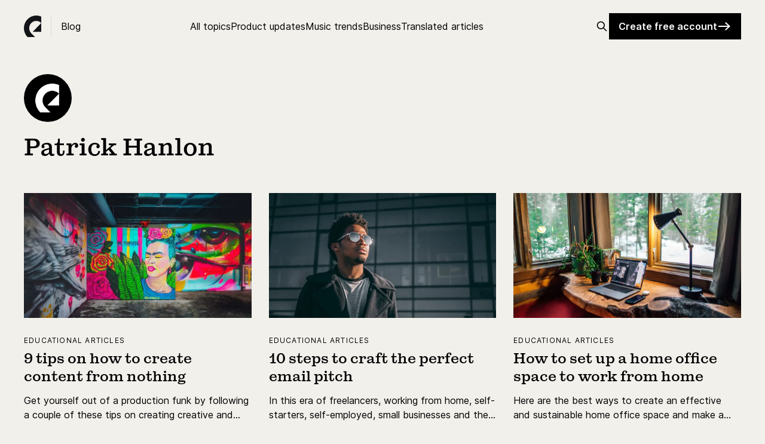

--- FILE ---
content_type: text/html; charset=utf-8
request_url: https://www.epidemicsound.com/blog/author/patrick/
body_size: 9264
content:
<!DOCTYPE html>
<html lang="en">
<head>
    <meta charset="utf-8" />
    <meta http-equiv="X-UA-Compatible" content="IE=edge" />

    <title>Patrick Hanlon -  This is the Epidemic Sound blog | Epidemic Sound</title>
    <meta name="HandheldFriendly" content="True" />
    <meta name="viewport" content="width=device-width, initial-scale=1.0" />

    <link rel="stylesheet" type="text/css" href="https://www.epidemicsound.com/blog/assets/built/screen.css?v=9afb2d59d7" />

    <link rel="icon" href="https://www.epidemicsound.com/blog/content/images/size/w256h256/2024/03/es-favicon.png" type="image/png">
    <link rel="canonical" href="https://www.epidemicsound.com/blog/author/patrick/">
    <meta name="referrer" content="no-referrer-when-downgrade">
    <link rel="next" href="https://www.epidemicsound.com/blog/author/patrick/page/2/">
    
    <meta property="og:site_name" content=" This is the Epidemic Sound blog | Epidemic Sound">
    <meta property="og:type" content="profile">
    <meta property="og:title" content="Patrick Hanlon -  This is the Epidemic Sound blog | Epidemic Sound">
    <meta property="og:url" content="https://www.epidemicsound.com/blog/author/patrick/">
    <meta property="og:image" content="https://www.epidemicsound.com/blog/content/images/2019/02/Ska-rmavbild-2019-02-19-kl.-14.27.18-3.png">
    <meta property="article:publisher" content="https://www.facebook.com/EpidemicSound/">
    <meta name="twitter:card" content="summary_large_image">
    <meta name="twitter:title" content="Patrick Hanlon -  This is the Epidemic Sound blog | Epidemic Sound">
    <meta name="twitter:url" content="https://www.epidemicsound.com/blog/author/patrick/">
    <meta name="twitter:image" content="https://www.epidemicsound.com/blog/content/images/2019/02/Ska-rmavbild-2019-02-19-kl.-14.27.18-3.png">
    <meta name="twitter:site" content="@epidemicsound">
    <meta property="og:image:width" content="954">
    <meta property="og:image:height" content="712">
    
    <script type="application/ld+json">
{
    "@context": "https://schema.org",
    "@type": "Person",
    "sameAs": [],
    "name": "Patrick Hanlon",
    "url": "https://www.epidemicsound.com/blog/author/patrick/",
    "image": {
        "@type": "ImageObject",
        "url": "https://www.epidemicsound.com/blog/content/images/2019/02/Ska-rmavbild-2019-02-19-kl.-14.27.18-3.png",
        "width": 954,
        "height": 712
    },
    "mainEntityOfPage": "https://www.epidemicsound.com/blog/author/patrick/"
}
    </script>

    <meta name="generator" content="Ghost 6.13">
    <link rel="alternate" type="application/rss+xml" title=" This is the Epidemic Sound blog | Epidemic Sound" href="https://www.epidemicsound.com/blog/rss/">
    
    <script defer src="https://cdn.jsdelivr.net/ghost/sodo-search@~1.8/umd/sodo-search.min.js" data-key="cc1a23bfed09b24376952cda64" data-styles="https://cdn.jsdelivr.net/ghost/sodo-search@~1.8/umd/main.css" data-sodo-search="https://epidemicsound.ghost.io/blog/" data-locale="en" crossorigin="anonymous"></script>
    
    <link href="https://www.epidemicsound.com/blog/webmentions/receive/" rel="webmention">
    <script defer src="/blog/public/cards.min.js?v=9afb2d59d7"></script>
    <link rel="stylesheet" type="text/css" href="/blog/public/cards.min.css?v=9afb2d59d7">
    <script defer src="/blog/public/ghost-stats.min.js?v=9afb2d59d7" data-stringify-payload="false" data-datasource="analytics_events" data-storage="localStorage" data-host="https://www.epidemicsound.com/blog/.ghost/analytics/api/v1/page_hit"  tb_site_uuid="1a77bfe6-760f-4f36-af9a-11e9f3f20fd4" tb_post_uuid="undefined" tb_post_type="null" tb_member_uuid="undefined" tb_member_status="undefined"></script><style>:root {--ghost-accent-color: #ff82c2;}</style>
    <!-- CookiePro Cookies Consent Notice start for epidemicsound.com -->
<script src="https://cookie-cdn.cookiepro.com/scripttemplates/otSDKStub.js" async data-document-language="true" type="text/javascript" charset="UTF-8" data-domain-script="f8f46da3-4549-4153-92bd-11d697a08a2a" ></script>
<script type="text/javascript">
function OptanonWrapper() { }
</script>
<!-- CookiePro Cookies Consent Notice end for epidemicsound.com -->

<!-- Google Tag Manager -->
<script>(function(w,d,s,l,i){w[l]=w[l]||[];w[l].push({'gtm.start':
new Date().getTime(),event:'gtm.js'});var f=d.getElementsByTagName(s)[0],
j=d.createElement(s),dl=l!='dataLayer'?'&l='+l:'';j.async=true;j.src=
'https://www.googletagmanager.com/gtm.js?id='+i+dl;f.parentNode.insertBefore(j,f);
})(window,document,'script','dataLayer','GTM-K3LQPX');</script>
<!-- End Google Tag Manager -->

<!-- Hotjar Tracking Code for www.epidemicsound.com -->
<script>
    (function(h,o,t,j,a,r){
        h.hj=h.hj||function(){(h.hj.q=h.hj.q||[]).push(arguments)};
        h._hjSettings={hjid:1654524,hjsv:6};
        a=o.getElementsByTagName('head')[0];
        r=o.createElement('script');r.async=1;
        r.src=t+h._hjSettings.hjid+j+h._hjSettings.hjsv;
        a.appendChild(r);
    })(window,document,'https://static.hotjar.com/c/hotjar-','.js?sv=');
</script>

<style>
figcaption {
    color: #fff;
}
</style>


<style>
iframe.instagram-media {
display: block;
width: 300px;
margin: 6vmin 0 !important;
}
</style>

</head>
<body class="author-template author-patrick is-head-left-logo has-cover">
<div id="es-cookie-banner" class="es-cookie-banner" style="display: none;">
  <div class="cookie-consent-wrapper">
    <div class="cookie-consent">
      <h3 class="es-heading-s policy-title">We use cookies</h3>
      <div class="scrollable-area">
        <p
          class="es-text-s es-color-text-secondary policy-text"
        >We and our partners use cookies to store and access personal data such as browsing data for purposes such as serving and personalizing content and advertising and analyzing site traffic. You may find out more about the purposes for which we and our partners use cookies or exercise your preferences by clicking the &#x27;Change cookie settings&#x27; button below.</p>
      </div>
      <div class="button-group">
        <button
          id="es-consent-settings-btn"
          class="es-text-button-s secondary button"
        >Change cookie settings</button>
        <button
          id="es-consent-accept-btn"
          class="es-text-button-s primary button"
        >Accept</button>
      </div>
    </div>
  </div>
  <div class="overlay"></div>
</div><div class="viewport" id="viewport-container">
    <header id="gh-head" class="gh-head outer">
        <div class="gh-head-inner inner">
            <div class="gh-head-brand">
                <div class="gh-head-logo-wrap">
                    <a class="gh-head-logo" href="https://www.epidemicsound.com/blog">
                        <img class="site-logo" src="https://www.epidemicsound.com/blog/assets/images/epidemic-logo-reskin.svg?v=9afb2d59d7" alt=" This is the Epidemic Sound blog | Epidemic Sound" />
                    </a>
                    <span>Blog</span>
                </div>
                <button class="gh-search gh-icon-btn" data-ghost-search><svg xmlns="http://www.w3.org/2000/svg" fill="none" viewBox="0 0 24 24" stroke="currentColor" stroke-width="2" width="20" height="20"><path stroke-linecap="round" stroke-linejoin="round" d="M21 21l-6-6m2-5a7 7 0 11-14 0 7 7 0 0114 0z"></path></svg></button>
                <button class="gh-burger"></button>
            </div>

            <nav class="gh-head-menu">
                <ul class="nav">
    <li class="nav-all-topics"><a href="https://www.epidemicsound.com/blog/all-blog-topics/">All topics</a></li>
    <li class="nav-product-updates"><a href="https://www.epidemicsound.com/blog/tag/product-updates/">Product updates</a></li>
    <li class="nav-music-trends"><a href="https://www.epidemicsound.com/blog/tag/music-trends/">Music trends</a></li>
    <li class="nav-business"><a href="https://www.epidemicsound.com/blog/tag/business/">Business</a></li>
    <li class="nav-translated-articles"><a href="https://www.epidemicsound.com/blog/tag/translated-articles/">Translated articles</a></li>
</ul>

            </nav>

            <div class="gh-head-actions">


                        <button class="gh-search gh-icon-btn" data-ghost-search><svg xmlns="http://www.w3.org/2000/svg" fill="none" viewBox="0 0 24 24" stroke="currentColor" stroke-width="2" width="20" height="20"><path stroke-linecap="round" stroke-linejoin="round" d="M21 21l-6-6m2-5a7 7 0 11-14 0 7 7 0 0114 0z"></path></svg></button>
                        <a class="gh-head-button" href="https://www.epidemicsound.com/oauth_registration/?next=music/featured/">Create free account <svg width="24" height="24" viewBox="0 0 24 24" xmlns="http://www.w3.org/2000/svg" fill="currenColor"><path fillRule="evenodd" clipRule="evenodd" d="M17.916 11L2 11L2 13L17.9112 13L13 17.5299L14.356 19L21.1507 12.7328L21.9476 11.9978L21.1507 11.2627L14.356 4.99554L13 6.46567L17.916 11Z" /></svg></a>
            </div>
        </div>
    </header>
    <div class="site-content">
        
<main id="site-main" class="site-main outer">
<div class="inner posts">

    <div class="post-feed">

        <section class="post-card post-card-large">


            <div class="post-card-content">
            <div class="post-card-content-link">

                    <img class="author-profile-pic" src="https://www.epidemicsound.com/blog/content/images/2020/06/Symbol_Favicon_-social-_NEG-3.png" alt="Patrick Hanlon" />

                <header class="post-card-header">
                    <h2 class="post-card-title">Patrick Hanlon</h2>
                </header>


                <footer class="author-profile-footer">
                    <div class="author-profile-meta">
                    </div>
                </footer>

            </div>
            </div>

        </section>

            
<article class="post-card post tag-educational tag-content-creation">

    <a class="post-card-image-link" href="/blog/9-tips-on-how-to-create-content-from-nothing/">

        <img class="post-card-image"
            srcset="/blog/content/images/size/w300/2024/07/content-creation-ideas.webp 300w,
                    /blog/content/images/size/w600/2024/07/content-creation-ideas.webp 600w,
                    /blog/content/images/size/w1000/2024/07/content-creation-ideas.webp 1000w,
                    /blog/content/images/size/w2000/2024/07/content-creation-ideas.webp 2000w"
            sizes="(max-width: 1000px) 400px, 800px"
            src="/blog/content/images/size/w600/2024/07/content-creation-ideas.webp"
            alt="Creating street art"
            loading="lazy"
        />


    </a>

    <div class="post-card-content">

        <a class="post-card-content-link" href="/blog/9-tips-on-how-to-create-content-from-nothing/">
            <header class="post-card-header">
                <div class="post-card-tags">
                        <span class="post-card-primary-tag">Educational articles</span>
                </div>
                <h2 class="post-card-title">
                    9 tips on how to create content from nothing
                </h2>
            </header>
                <div class="post-card-excerpt">Get yourself out of a production funk by following a couple of these tips on creating creative and interesting content when you can’t think of anything –– content from nothing!</div>
        </a>

        <footer class="post-card-meta">
            <time class="post-card-meta-date" datetime="2020-04-20">Apr 20, 2020</time>
                <span class="post-card-meta-length">3 min read</span>
        </footer>

    </div>

</article>
            
<article class="post-card post tag-educational">

    <a class="post-card-image-link" href="/blog/how-to-10-steps-to-craft-the-perfect-email-pitch/">

        <img class="post-card-image"
            srcset="/blog/content/images/size/w300/2024/07/perfect-email-pitch.webp 300w,
                    /blog/content/images/size/w600/2024/07/perfect-email-pitch.webp 600w,
                    /blog/content/images/size/w1000/2024/07/perfect-email-pitch.webp 1000w,
                    /blog/content/images/size/w2000/2024/07/perfect-email-pitch.webp 2000w"
            sizes="(max-width: 1000px) 400px, 800px"
            src="/blog/content/images/size/w600/2024/07/perfect-email-pitch.webp"
            alt="Pitching a business"
            loading="lazy"
        />


    </a>

    <div class="post-card-content">

        <a class="post-card-content-link" href="/blog/how-to-10-steps-to-craft-the-perfect-email-pitch/">
            <header class="post-card-header">
                <div class="post-card-tags">
                        <span class="post-card-primary-tag">Educational articles</span>
                </div>
                <h2 class="post-card-title">
                    10 steps to craft the perfect email pitch
                </h2>
            </header>
                <div class="post-card-excerpt">In this era of freelancers, working from home, self-starters, self-employed, small businesses and the ‘gig economy’, we’re all hustling for opportunities.</div>
        </a>

        <footer class="post-card-meta">
            <time class="post-card-meta-date" datetime="2020-04-06">Apr 6, 2020</time>
                <span class="post-card-meta-length">4 min read</span>
        </footer>

    </div>

</article>
            
<article class="post-card post tag-educational">

    <a class="post-card-image-link" href="/blog/how-to-set-up-a-home-office-space-to-work-from-home/">

        <img class="post-card-image"
            srcset="/blog/content/images/size/w300/2024/07/home-office.webp 300w,
                    /blog/content/images/size/w600/2024/07/home-office.webp 600w,
                    /blog/content/images/size/w1000/2024/07/home-office.webp 1000w,
                    /blog/content/images/size/w2000/2024/07/home-office.webp 2000w"
            sizes="(max-width: 1000px) 400px, 800px"
            src="/blog/content/images/size/w600/2024/07/home-office.webp"
            alt="Home office "
            loading="lazy"
        />


    </a>

    <div class="post-card-content">

        <a class="post-card-content-link" href="/blog/how-to-set-up-a-home-office-space-to-work-from-home/">
            <header class="post-card-header">
                <div class="post-card-tags">
                        <span class="post-card-primary-tag">Educational articles</span>
                </div>
                <h2 class="post-card-title">
                    How to set up a home office space to work from home
                </h2>
            </header>
                <div class="post-card-excerpt">Here are the best ways to create an effective and sustainable home office space and make a space work for you so that you can work best from home!</div>
        </a>

        <footer class="post-card-meta">
            <time class="post-card-meta-date" datetime="2020-03-30">Mar 30, 2020</time>
                <span class="post-card-meta-length">5 min read</span>
        </footer>

    </div>

</article>
            
<article class="post-card post tag-educational tag-content-creation">

    <a class="post-card-image-link" href="/blog/how-to-improve-your-work-with-client-feedback/">

        <img class="post-card-image"
            srcset="/blog/content/images/size/w300/2024/07/Improve-Your-Work-With-Client-Feedback.webp 300w,
                    /blog/content/images/size/w600/2024/07/Improve-Your-Work-With-Client-Feedback.webp 600w,
                    /blog/content/images/size/w1000/2024/07/Improve-Your-Work-With-Client-Feedback.webp 1000w,
                    /blog/content/images/size/w2000/2024/07/Improve-Your-Work-With-Client-Feedback.webp 2000w"
            sizes="(max-width: 1000px) 400px, 800px"
            src="/blog/content/images/size/w600/2024/07/Improve-Your-Work-With-Client-Feedback.webp"
            alt="Client work"
            loading="lazy"
        />


    </a>

    <div class="post-card-content">

        <a class="post-card-content-link" href="/blog/how-to-improve-your-work-with-client-feedback/">
            <header class="post-card-header">
                <div class="post-card-tags">
                        <span class="post-card-primary-tag">Educational articles</span>
                </div>
                <h2 class="post-card-title">
                    How to improve your work with client feedback
                </h2>
            </header>
                <div class="post-card-excerpt">It’s that tricky balance – delivering precisely what a client has asked you to create whilst showcasing your personal style and flair in it too.</div>
        </a>

        <footer class="post-card-meta">
            <time class="post-card-meta-date" datetime="2020-02-17">Feb 17, 2020</time>
                <span class="post-card-meta-length">3 min read</span>
        </footer>

    </div>

</article>
            
<article class="post-card post tag-inspirational tag-content-creation">

    <a class="post-card-image-link" href="/blog/vidcon-the-evolution-of-the-creator/">

        <img class="post-card-image"
            srcset="/blog/content/images/size/w300/2024/07/Vidcon-Cropped.webp 300w,
                    /blog/content/images/size/w600/2024/07/Vidcon-Cropped.webp 600w,
                    /blog/content/images/size/w1000/2024/07/Vidcon-Cropped.webp 1000w,
                    /blog/content/images/size/w2000/2024/07/Vidcon-Cropped.webp 2000w"
            sizes="(max-width: 1000px) 400px, 800px"
            src="/blog/content/images/size/w600/2024/07/Vidcon-Cropped.webp"
            alt="Vidcon "
            loading="lazy"
        />


    </a>

    <div class="post-card-content">

        <a class="post-card-content-link" href="/blog/vidcon-the-evolution-of-the-creator/">
            <header class="post-card-header">
                <div class="post-card-tags">
                        <span class="post-card-primary-tag">Inspirational articles</span>
                </div>
                <h2 class="post-card-title">
                    VidCon: The evolution of the creator
                </h2>
            </header>
                <div class="post-card-excerpt">Once a year, when the position of planet earth aligns with the creators sleeping patterns, this whole community flocks to one location... VidCon in Los Angeles</div>
        </a>

        <footer class="post-card-meta">
            <time class="post-card-meta-date" datetime="2020-02-13">Feb 13, 2020</time>
                <span class="post-card-meta-length">3 min read</span>
        </footer>

    </div>

</article>
            
<article class="post-card post tag-educational tag-social-media">

    <a class="post-card-image-link" href="/blog/get-the-timing-right-the-optimum-time-to-post-on-social-media-channels/">

        <img class="post-card-image"
            srcset="/blog/content/images/size/w300/2024/07/Best-time-to-Post-on-Social-Media-Cropped.webp 300w,
                    /blog/content/images/size/w600/2024/07/Best-time-to-Post-on-Social-Media-Cropped.webp 600w,
                    /blog/content/images/size/w1000/2024/07/Best-time-to-Post-on-Social-Media-Cropped.webp 1000w,
                    /blog/content/images/size/w2000/2024/07/Best-time-to-Post-on-Social-Media-Cropped.webp 2000w"
            sizes="(max-width: 1000px) 400px, 800px"
            src="/blog/content/images/size/w600/2024/07/Best-time-to-Post-on-Social-Media-Cropped.webp"
            alt="Time to post on social media"
            loading="lazy"
        />


    </a>

    <div class="post-card-content">

        <a class="post-card-content-link" href="/blog/get-the-timing-right-the-optimum-time-to-post-on-social-media-channels/">
            <header class="post-card-header">
                <div class="post-card-tags">
                        <span class="post-card-primary-tag">Educational articles</span>
                </div>
                <h2 class="post-card-title">
                    The optimum time to post on social media channels
                </h2>
            </header>
                <div class="post-card-excerpt">Having a social media strategy is more than just choosing what to post, but also when to post. But when are the best times to post on the different platforms?</div>
        </a>

        <footer class="post-card-meta">
            <time class="post-card-meta-date" datetime="2020-01-23">Jan 23, 2020</time>
                <span class="post-card-meta-length">3 min read</span>
        </footer>

    </div>

</article>
            
<article class="post-card post tag-inspirational">

    <a class="post-card-image-link" href="/blog/music-matters-lost-leblanc-in-a-music-studio/">

        <img class="post-card-image"
            srcset="/blog/content/images/size/w300/2024/07/Lost--LeBlanc--in-a-Music-Studio-Cropped.webp 300w,
                    /blog/content/images/size/w600/2024/07/Lost--LeBlanc--in-a-Music-Studio-Cropped.webp 600w,
                    /blog/content/images/size/w1000/2024/07/Lost--LeBlanc--in-a-Music-Studio-Cropped.webp 1000w,
                    /blog/content/images/size/w2000/2024/07/Lost--LeBlanc--in-a-Music-Studio-Cropped.webp 2000w"
            sizes="(max-width: 1000px) 400px, 800px"
            src="/blog/content/images/size/w600/2024/07/Lost--LeBlanc--in-a-Music-Studio-Cropped.webp"
            alt="Lost LeBlanc"
            loading="lazy"
        />


    </a>

    <div class="post-card-content">

        <a class="post-card-content-link" href="/blog/music-matters-lost-leblanc-in-a-music-studio/">
            <header class="post-card-header">
                <div class="post-card-tags">
                        <span class="post-card-primary-tag">Inspirational articles</span>
                </div>
                <h2 class="post-card-title">
                    Music Matters: Lost (LeBlanc) in a music studio
                </h2>
            </header>
                <div class="post-card-excerpt">What happens when you put a producer-composer and content creator into a studio with the mission of collaborating on a track? Join Lost LeBlanc and Johan Lind (aka Smartface) in the debut episode of Music Matters series 2 to find out!</div>
        </a>

        <footer class="post-card-meta">
            <time class="post-card-meta-date" datetime="2020-01-20">Jan 20, 2020</time>
                <span class="post-card-meta-length">4 min read</span>
        </footer>

    </div>

</article>
            
<article class="post-card post tag-inspirational tag-content-creation tag-filmmaking">

    <a class="post-card-image-link" href="/blog/creators-lab-simple-lighting-tips-you-need-to-know/">

        <img class="post-card-image"
            srcset="/blog/content/images/size/w300/2024/07/lighting-tips-to-know.webp 300w,
                    /blog/content/images/size/w600/2024/07/lighting-tips-to-know.webp 600w,
                    /blog/content/images/size/w1000/2024/07/lighting-tips-to-know.webp 1000w,
                    /blog/content/images/size/w2000/2024/07/lighting-tips-to-know.webp 2000w"
            sizes="(max-width: 1000px) 400px, 800px"
            src="/blog/content/images/size/w600/2024/07/lighting-tips-to-know.webp"
            alt="Lighting"
            loading="lazy"
        />


    </a>

    <div class="post-card-content">

        <a class="post-card-content-link" href="/blog/creators-lab-simple-lighting-tips-you-need-to-know/">
            <header class="post-card-header">
                <div class="post-card-tags">
                        <span class="post-card-primary-tag">Inspirational articles</span>
                </div>
                <h2 class="post-card-title">
                    Creator’s Lab: Simple lighting tips you need to know
                </h2>
            </header>
                <div class="post-card-excerpt">Dean Rojas takes us through basic lighting set ups and offers some tips and advice for what to do and how to invest in great lighting for your videos and films.</div>
        </a>

        <footer class="post-card-meta">
            <time class="post-card-meta-date" datetime="2020-01-16">Jan 16, 2020</time>
                <span class="post-card-meta-length">2 min read</span>
        </footer>

    </div>

</article>
            
<article class="post-card post tag-inspirational">

    <a class="post-card-image-link" href="/blog/professional-spotlight-meet-an-editor-at-parapix/">

        <img class="post-card-image"
            srcset="/blog/content/images/size/w300/2024/07/Meet-an-Editor-at-Parapix.webp 300w,
                    /blog/content/images/size/w600/2024/07/Meet-an-Editor-at-Parapix.webp 600w,
                    /blog/content/images/size/w1000/2024/07/Meet-an-Editor-at-Parapix.webp 1000w,
                    /blog/content/images/size/w2000/2024/07/Meet-an-Editor-at-Parapix.webp 2000w"
            sizes="(max-width: 1000px) 400px, 800px"
            src="/blog/content/images/size/w600/2024/07/Meet-an-Editor-at-Parapix.webp"
            alt="Parapix editor "
            loading="lazy"
        />


    </a>

    <div class="post-card-content">

        <a class="post-card-content-link" href="/blog/professional-spotlight-meet-an-editor-at-parapix/">
            <header class="post-card-header">
                <div class="post-card-tags">
                        <span class="post-card-primary-tag">Inspirational articles</span>
                </div>
                <h2 class="post-card-title">
                    Professional Spotlight: Meet an editor at Parapix
                </h2>
            </header>
                <div class="post-card-excerpt">We met with Victor Hedström, senior editor at Parapix and talked about everything from music, editing and being a father.</div>
        </a>

        <footer class="post-card-meta">
            <time class="post-card-meta-date" datetime="2019-12-30">Dec 30, 2019</time>
                <span class="post-card-meta-length">2 min read</span>
        </footer>

    </div>

</article>
            
<article class="post-card post tag-music-trends">

    <a class="post-card-image-link" href="/blog/artist-spotlight-hdbeendope/">

        <img class="post-card-image"
            srcset="/blog/content/images/size/w300/2024/07/Artist-Spotlight-HDBeenDope-Cropped.webp 300w,
                    /blog/content/images/size/w600/2024/07/Artist-Spotlight-HDBeenDope-Cropped.webp 600w,
                    /blog/content/images/size/w1000/2024/07/Artist-Spotlight-HDBeenDope-Cropped.webp 1000w,
                    /blog/content/images/size/w2000/2024/07/Artist-Spotlight-HDBeenDope-Cropped.webp 2000w"
            sizes="(max-width: 1000px) 400px, 800px"
            src="/blog/content/images/size/w600/2024/07/Artist-Spotlight-HDBeenDope-Cropped.webp"
            alt="HDBeenDope"
            loading="lazy"
        />


    </a>

    <div class="post-card-content">

        <a class="post-card-content-link" href="/blog/artist-spotlight-hdbeendope/">
            <header class="post-card-header">
                <div class="post-card-tags">
                        <span class="post-card-primary-tag">Music trends articles</span>
                </div>
                <h2 class="post-card-title">
                    Artist Spotlight: HDBeenDope
                </h2>
            </header>
                <div class="post-card-excerpt">Follow along as we get to know rapper and producer HDBeenDope while he hits the stage at VidCon 2019.</div>
        </a>

        <footer class="post-card-meta">
            <time class="post-card-meta-date" datetime="2019-12-27">Dec 27, 2019</time>
                <span class="post-card-meta-length">2 min read</span>
        </footer>

    </div>

</article>
            
<article class="post-card post tag-educational tag-filmmaking tag-cameras">

    <a class="post-card-image-link" href="/blog/how-to-create-a-hyperlapse-with-any-camera/">

        <img class="post-card-image"
            srcset="/blog/content/images/size/w300/2024/07/How-to-Create-a-Hyperlapse-With-Any-Camera.webp 300w,
                    /blog/content/images/size/w600/2024/07/How-to-Create-a-Hyperlapse-With-Any-Camera.webp 600w,
                    /blog/content/images/size/w1000/2024/07/How-to-Create-a-Hyperlapse-With-Any-Camera.webp 1000w,
                    /blog/content/images/size/w2000/2024/07/How-to-Create-a-Hyperlapse-With-Any-Camera.webp 2000w"
            sizes="(max-width: 1000px) 400px, 800px"
            src="/blog/content/images/size/w600/2024/07/How-to-Create-a-Hyperlapse-With-Any-Camera.webp"
            alt="Hyperlapse"
            loading="lazy"
        />


    </a>

    <div class="post-card-content">

        <a class="post-card-content-link" href="/blog/how-to-create-a-hyperlapse-with-any-camera/">
            <header class="post-card-header">
                <div class="post-card-tags">
                        <span class="post-card-primary-tag">Educational articles</span>
                </div>
                <h2 class="post-card-title">
                    How to create a hyperlapse with any camera
                </h2>
            </header>
                <div class="post-card-excerpt">Hyperlapses can be incredibly visually pleasing and to create one you need both time and patience. But one thing you don&#39;t need is a fancy camera.</div>
        </a>

        <footer class="post-card-meta">
            <time class="post-card-meta-date" datetime="2019-12-19">Dec 19, 2019</time>
                <span class="post-card-meta-length">3 min read</span>
        </footer>

    </div>

</article>
            
<article class="post-card post tag-inspirational">

    <a class="post-card-image-link" href="/blog/fika-with-alen-palander/">

        <img class="post-card-image"
            srcset="/blog/content/images/size/w300/2024/07/Creative-Director-and-Content-Creator-Alen-Palander.webp 300w,
                    /blog/content/images/size/w600/2024/07/Creative-Director-and-Content-Creator-Alen-Palander.webp 600w,
                    /blog/content/images/size/w1000/2024/07/Creative-Director-and-Content-Creator-Alen-Palander.webp 1000w,
                    /blog/content/images/size/w2000/2024/07/Creative-Director-and-Content-Creator-Alen-Palander.webp 2000w"
            sizes="(max-width: 1000px) 400px, 800px"
            src="/blog/content/images/size/w600/2024/07/Creative-Director-and-Content-Creator-Alen-Palander.webp"
            alt="Fika with creative director and content creator, Alen Palander"
            loading="lazy"
        />


    </a>

    <div class="post-card-content">

        <a class="post-card-content-link" href="/blog/fika-with-alen-palander/">
            <header class="post-card-header">
                <div class="post-card-tags">
                        <span class="post-card-primary-tag">Inspirational articles</span>
                </div>
                <h2 class="post-card-title">
                    Fika with creative director and content creator, Alen Palander
                </h2>
            </header>
                <div class="post-card-excerpt">We sat down with creative director and content creator Alen Palander for a fika, talking about everything from coffee, architecture and how to succeed as an online creator.</div>
        </a>

        <footer class="post-card-meta">
            <time class="post-card-meta-date" datetime="2019-11-28">Nov 28, 2019</time>
                <span class="post-card-meta-length">3 min read</span>
        </footer>

    </div>

</article>
            
<article class="post-card post tag-educational tag-content-creation">

    <a class="post-card-image-link" href="/blog/how-to-nuture-your-creativity-in-7-ways/">

        <img class="post-card-image"
            srcset="/blog/content/images/size/w300/2024/07/How-To-Nurture-Your-Creativity-in-7-Ways-Cropped.webp 300w,
                    /blog/content/images/size/w600/2024/07/How-To-Nurture-Your-Creativity-in-7-Ways-Cropped.webp 600w,
                    /blog/content/images/size/w1000/2024/07/How-To-Nurture-Your-Creativity-in-7-Ways-Cropped.webp 1000w,
                    /blog/content/images/size/w2000/2024/07/How-To-Nurture-Your-Creativity-in-7-Ways-Cropped.webp 2000w"
            sizes="(max-width: 1000px) 400px, 800px"
            src="/blog/content/images/size/w600/2024/07/How-To-Nurture-Your-Creativity-in-7-Ways-Cropped.webp"
            alt="Nurturing creativity"
            loading="lazy"
        />


    </a>

    <div class="post-card-content">

        <a class="post-card-content-link" href="/blog/how-to-nuture-your-creativity-in-7-ways/">
            <header class="post-card-header">
                <div class="post-card-tags">
                        <span class="post-card-primary-tag">Educational articles</span>
                </div>
                <h2 class="post-card-title">
                    How to nurture your creativity in 7 ways
                </h2>
            </header>
                <div class="post-card-excerpt">“Does this spark creativity?” – have you thought about Marie Kondo-ing your creative process?</div>
        </a>

        <footer class="post-card-meta">
            <time class="post-card-meta-date" datetime="2019-10-24">Oct 24, 2019</time>
                <span class="post-card-meta-length">3 min read</span>
        </footer>

    </div>

</article>
            
<article class="post-card post tag-educational">

    <a class="post-card-image-link" href="/blog/the-nuisance-and-necessity-of-networking/">

        <img class="post-card-image"
            srcset="/blog/content/images/size/w300/2024/07/The-Nuisance-and-Necessity-of-Networking.webp 300w,
                    /blog/content/images/size/w600/2024/07/The-Nuisance-and-Necessity-of-Networking.webp 600w,
                    /blog/content/images/size/w1000/2024/07/The-Nuisance-and-Necessity-of-Networking.webp 1000w,
                    /blog/content/images/size/w2000/2024/07/The-Nuisance-and-Necessity-of-Networking.webp 2000w"
            sizes="(max-width: 1000px) 400px, 800px"
            src="/blog/content/images/size/w600/2024/07/The-Nuisance-and-Necessity-of-Networking.webp"
            alt="Networking "
            loading="lazy"
        />


    </a>

    <div class="post-card-content">

        <a class="post-card-content-link" href="/blog/the-nuisance-and-necessity-of-networking/">
            <header class="post-card-header">
                <div class="post-card-tags">
                        <span class="post-card-primary-tag">Educational articles</span>
                </div>
                <h2 class="post-card-title">
                    The nuisance and necessity of networking
                </h2>
            </header>
                <div class="post-card-excerpt">Being given a name tag and told to ‘mingle’ with others in your industry. Arriving at a launch event and not knowing a single person, standing with a drink in hand.</div>
        </a>

        <footer class="post-card-meta">
            <time class="post-card-meta-date" datetime="2019-10-03">Oct 3, 2019</time>
                <span class="post-card-meta-length">3 min read</span>
        </footer>

    </div>

</article>
            
<article class="post-card post tag-educational tag-video-editing">

    <a class="post-card-image-link" href="/blog/how-to-hook-your-viewers-with-a-pro-video-intro/">

        <img class="post-card-image"
            srcset="/blog/content/images/size/w300/2024/07/how-to-create-a-video-intro-Cropped.webp 300w,
                    /blog/content/images/size/w600/2024/07/how-to-create-a-video-intro-Cropped.webp 600w,
                    /blog/content/images/size/w1000/2024/07/how-to-create-a-video-intro-Cropped.webp 1000w,
                    /blog/content/images/size/w2000/2024/07/how-to-create-a-video-intro-Cropped.webp 2000w"
            sizes="(max-width: 1000px) 400px, 800px"
            src="/blog/content/images/size/w600/2024/07/how-to-create-a-video-intro-Cropped.webp"
            alt="Creating pro video content "
            loading="lazy"
        />


    </a>

    <div class="post-card-content">

        <a class="post-card-content-link" href="/blog/how-to-hook-your-viewers-with-a-pro-video-intro/">
            <header class="post-card-header">
                <div class="post-card-tags">
                        <span class="post-card-primary-tag">Educational articles</span>
                </div>
                <h2 class="post-card-title">
                    How to hook your viewers with a pro video intro
                </h2>
            </header>
                <div class="post-card-excerpt">One of the most overlooked aspects of any video is the intro shots, filmmaker Ben Hess explains how to captivate and engage viewers right from the start.</div>
        </a>

        <footer class="post-card-meta">
            <time class="post-card-meta-date" datetime="2019-08-22">Aug 22, 2019</time>
                <span class="post-card-meta-length">2 min read</span>
        </footer>

    </div>

</article>
            
<article class="post-card post tag-inspirational tag-marketing">

    <a class="post-card-image-link" href="/blog/trends-in-marketing-and-tech-at-nextm/">

        <img class="post-card-image"
            srcset="/blog/content/images/size/w300/2024/07/Blog_NextM-Cropped.webp 300w,
                    /blog/content/images/size/w600/2024/07/Blog_NextM-Cropped.webp 600w,
                    /blog/content/images/size/w1000/2024/07/Blog_NextM-Cropped.webp 1000w,
                    /blog/content/images/size/w2000/2024/07/Blog_NextM-Cropped.webp 2000w"
            sizes="(max-width: 1000px) 400px, 800px"
            src="/blog/content/images/size/w600/2024/07/Blog_NextM-Cropped.webp"
            alt="Trends in marketing and tech at NextM"
            loading="lazy"
        />


    </a>

    <div class="post-card-content">

        <a class="post-card-content-link" href="/blog/trends-in-marketing-and-tech-at-nextm/">
            <header class="post-card-header">
                <div class="post-card-tags">
                        <span class="post-card-primary-tag">Inspirational articles</span>
                </div>
                <h2 class="post-card-title">
                    Trends in marketing and tech at NextM
                </h2>
            </header>
                <div class="post-card-excerpt">Tag along with Pablo as he explores NextM, the biggest marketing &amp; tech event in the Nordics, held recently in Copenhagen.</div>
        </a>

        <footer class="post-card-meta">
            <time class="post-card-meta-date" datetime="2019-08-19">Aug 19, 2019</time>
                <span class="post-card-meta-length">2 min read</span>
        </footer>

    </div>

</article>
            
<article class="post-card post tag-inspirational">

    <a class="post-card-image-link" href="/blog/bts-a-day-with-andreas-hem/">

        <img class="post-card-image"
            srcset="/blog/content/images/size/w300/2024/07/Blog_BTSAndreasHem-Cropped.webp 300w,
                    /blog/content/images/size/w600/2024/07/Blog_BTSAndreasHem-Cropped.webp 600w,
                    /blog/content/images/size/w1000/2024/07/Blog_BTSAndreasHem-Cropped.webp 1000w,
                    /blog/content/images/size/w2000/2024/07/Blog_BTSAndreasHem-Cropped.webp 2000w"
            sizes="(max-width: 1000px) 400px, 800px"
            src="/blog/content/images/size/w600/2024/07/Blog_BTSAndreasHem-Cropped.webp"
            alt="BTS: A day with Andreas Hem"
            loading="lazy"
        />


    </a>

    <div class="post-card-content">

        <a class="post-card-content-link" href="/blog/bts-a-day-with-andreas-hem/">
            <header class="post-card-header">
                <div class="post-card-tags">
                        <span class="post-card-primary-tag">Inspirational articles</span>
                </div>
                <h2 class="post-card-title">
                    BTS: A day with Andreas Hem
                </h2>
            </header>
                <div class="post-card-excerpt">Like an episode of Cribs, in this video, we go behind the scenes with Andreas Hem to learn about his creative process and how he creates content for his channels.</div>
        </a>

        <footer class="post-card-meta">
            <time class="post-card-meta-date" datetime="2019-08-15">Aug 15, 2019</time>
                <span class="post-card-meta-length">2 min read</span>
        </footer>

    </div>

</article>
            
<article class="post-card post tag-educational tag-sound-effects">

    <a class="post-card-image-link" href="/blog/top-tips-for-epic-sound-effects/">

        <img class="post-card-image"
            srcset="/blog/content/images/size/w300/2024/07/music-matters-Cropped.webp 300w,
                    /blog/content/images/size/w600/2024/07/music-matters-Cropped.webp 600w,
                    /blog/content/images/size/w1000/2024/07/music-matters-Cropped.webp 1000w,
                    /blog/content/images/size/w2000/2024/07/music-matters-Cropped.webp 2000w"
            sizes="(max-width: 1000px) 400px, 800px"
            src="/blog/content/images/size/w600/2024/07/music-matters-Cropped.webp"
            alt="Music matters"
            loading="lazy"
        />


    </a>

    <div class="post-card-content">

        <a class="post-card-content-link" href="/blog/top-tips-for-epic-sound-effects/">
            <header class="post-card-header">
                <div class="post-card-tags">
                        <span class="post-card-primary-tag">Educational articles</span>
                </div>
                <h2 class="post-card-title">
                    Top tips for epic sound effects: Video tutorial
                </h2>
            </header>
                <div class="post-card-excerpt">In this video, California-based director, filmmaker and cinematographer Ben Hess explains how proper sound design and the right sound effects can be the difference between a good video and a great one.</div>
        </a>

        <footer class="post-card-meta">
            <time class="post-card-meta-date" datetime="2019-08-12">Aug 12, 2019</time>
        </footer>

    </div>

</article>
            
<article class="post-card post tag-inspirational tag-filmmaking">

    <a class="post-card-image-link" href="/blog/10-tips-for-shooting-buttery-smooth-handheld-footage/">

        <img class="post-card-image"
            srcset="/blog/content/images/size/w300/2024/07/how-to-shoot-smooth-footage.webp 300w,
                    /blog/content/images/size/w600/2024/07/how-to-shoot-smooth-footage.webp 600w,
                    /blog/content/images/size/w1000/2024/07/how-to-shoot-smooth-footage.webp 1000w,
                    /blog/content/images/size/w2000/2024/07/how-to-shoot-smooth-footage.webp 2000w"
            sizes="(max-width: 1000px) 400px, 800px"
            src="/blog/content/images/size/w600/2024/07/how-to-shoot-smooth-footage.webp"
            alt="Shooting smooth footage"
            loading="lazy"
        />


    </a>

    <div class="post-card-content">

        <a class="post-card-content-link" href="/blog/10-tips-for-shooting-buttery-smooth-handheld-footage/">
            <header class="post-card-header">
                <div class="post-card-tags">
                        <span class="post-card-primary-tag">Inspirational articles</span>
                </div>
                <h2 class="post-card-title">
                    10 Tips for Shooting Buttery Smooth Handheld Footage
                </h2>
            </header>
                <div class="post-card-excerpt">California-based director, filmmaker and cinematographer Ben Hess explains that when he shot our Music Matters campaign in New York City it was entirely handheld, so he knows a thing or two about smooth camera movement.</div>
        </a>

        <footer class="post-card-meta">
            <time class="post-card-meta-date" datetime="2019-08-08">Aug 8, 2019</time>
                <span class="post-card-meta-length">3 min read</span>
        </footer>

    </div>

</article>
            
<article class="post-card post tag-inspirational tag-filmmaking">

    <a class="post-card-image-link" href="/blog/from-idea-to-short-film-in-less-than-a-day-with-andyax-untitled/">

        <img class="post-card-image"
            srcset="/blog/content/images/size/w300/2024/07/how-to-make-a-short-film-min-Cropped.webp 300w,
                    /blog/content/images/size/w600/2024/07/how-to-make-a-short-film-min-Cropped.webp 600w,
                    /blog/content/images/size/w1000/2024/07/how-to-make-a-short-film-min-Cropped.webp 1000w,
                    /blog/content/images/size/w2000/2024/07/how-to-make-a-short-film-min-Cropped.webp 2000w"
            sizes="(max-width: 1000px) 400px, 800px"
            src="/blog/content/images/size/w600/2024/07/how-to-make-a-short-film-min-Cropped.webp"
            alt="Making a short film "
            loading="lazy"
        />


    </a>

    <div class="post-card-content">

        <a class="post-card-content-link" href="/blog/from-idea-to-short-film-in-less-than-a-day-with-andyax-untitled/">
            <header class="post-card-header">
                <div class="post-card-tags">
                        <span class="post-card-primary-tag">Inspirational articles</span>
                </div>
                <h2 class="post-card-title">
                    From idea to short film in less than a day with AndyAx
                </h2>
            </header>
                <div class="post-card-excerpt">Join the AndyAx crew in this episode of Behind the Creator’s Lens, produced by Samuel Taipale. If they have an idea in the morning, they&#39;ll have a short film ready the same day – so let’s see what a day in the life is like.</div>
        </a>

        <footer class="post-card-meta">
            <time class="post-card-meta-date" datetime="2019-08-05">Aug 5, 2019</time>
                <span class="post-card-meta-length">2 min read</span>
        </footer>

    </div>

</article>
            
<article class="post-card post tag-educational tag-social-media">

    <a class="post-card-image-link" href="/blog/6-tips-on-how-to-communicate-with-your-followers-authentically-on-social-media-today/">

        <img class="post-card-image"
            srcset="/blog/content/images/size/w300/2024/07/how-to-communicate-with-your-followers.webp 300w,
                    /blog/content/images/size/w600/2024/07/how-to-communicate-with-your-followers.webp 600w,
                    /blog/content/images/size/w1000/2024/07/how-to-communicate-with-your-followers.webp 1000w,
                    /blog/content/images/size/w2000/2024/07/how-to-communicate-with-your-followers.webp 2000w"
            sizes="(max-width: 1000px) 400px, 800px"
            src="/blog/content/images/size/w600/2024/07/how-to-communicate-with-your-followers.webp"
            alt="Communicate with your followers"
            loading="lazy"
        />


    </a>

    <div class="post-card-content">

        <a class="post-card-content-link" href="/blog/6-tips-on-how-to-communicate-with-your-followers-authentically-on-social-media-today/">
            <header class="post-card-header">
                <div class="post-card-tags">
                        <span class="post-card-primary-tag">Educational articles</span>
                </div>
                <h2 class="post-card-title">
                    6 tips on how to communicate with your followers on social media today
                </h2>
            </header>
                <div class="post-card-excerpt">“Social media creates communities, not marketplaces”, as Don Schultz has said and he’s so right – you’re engaging with people on a human-to-human level on social media, and that’s why it works so well.</div>
        </a>

        <footer class="post-card-meta">
            <time class="post-card-meta-date" datetime="2019-07-08">Jul 8, 2019</time>
                <span class="post-card-meta-length">4 min read</span>
        </footer>

    </div>

</article>
            
<article class="post-card post tag-educational tag-marketing">

    <a class="post-card-image-link" href="/blog/how-to-create-an-email-newsletter-that-actually-gets-clicks/">

        <img class="post-card-image"
            srcset="/blog/content/images/size/w300/2024/07/How-to-create-an-email-newsletter-min.webp 300w,
                    /blog/content/images/size/w600/2024/07/How-to-create-an-email-newsletter-min.webp 600w,
                    /blog/content/images/size/w1000/2024/07/How-to-create-an-email-newsletter-min.webp 1000w,
                    /blog/content/images/size/w2000/2024/07/How-to-create-an-email-newsletter-min.webp 2000w"
            sizes="(max-width: 1000px) 400px, 800px"
            src="/blog/content/images/size/w600/2024/07/How-to-create-an-email-newsletter-min.webp"
            alt="Creating an email newsletter "
            loading="lazy"
        />


    </a>

    <div class="post-card-content">

        <a class="post-card-content-link" href="/blog/how-to-create-an-email-newsletter-that-actually-gets-clicks/">
            <header class="post-card-header">
                <div class="post-card-tags">
                        <span class="post-card-primary-tag">Educational articles</span>
                </div>
                <h2 class="post-card-title">
                    How to create an email newsletter that actually gets clicks
                </h2>
            </header>
                <div class="post-card-excerpt">Newsletters have bombarded and spammed our inboxes, with updates and discount codes in your face via the smartphone in everyone’s pocket. So, how do you stand out?</div>
        </a>

        <footer class="post-card-meta">
            <time class="post-card-meta-date" datetime="2019-06-27">Jun 27, 2019</time>
                <span class="post-card-meta-length">4 min read</span>
        </footer>

    </div>

</article>
            
<article class="post-card post tag-inspirational">

    <a class="post-card-image-link" href="/blog/the-power-of-a-kardashian-and-pale-skin/">

        <img class="post-card-image"
            srcset="/blog/content/images/size/w300/2024/07/how-to-do-makeup-tutorials-on-youtube-min.webp 300w,
                    /blog/content/images/size/w600/2024/07/how-to-do-makeup-tutorials-on-youtube-min.webp 600w,
                    /blog/content/images/size/w1000/2024/07/how-to-do-makeup-tutorials-on-youtube-min.webp 1000w,
                    /blog/content/images/size/w2000/2024/07/how-to-do-makeup-tutorials-on-youtube-min.webp 2000w"
            sizes="(max-width: 1000px) 400px, 800px"
            src="/blog/content/images/size/w600/2024/07/how-to-do-makeup-tutorials-on-youtube-min.webp"
            alt="MyPaleSkinBlog"
            loading="lazy"
        />


    </a>

    <div class="post-card-content">

        <a class="post-card-content-link" href="/blog/the-power-of-a-kardashian-and-pale-skin/">
            <header class="post-card-header">
                <div class="post-card-tags">
                        <span class="post-card-primary-tag">Inspirational articles</span>
                </div>
                <h2 class="post-card-title">
                    Pale skin and the power of a Kardashian
                </h2>
            </header>
                <div class="post-card-excerpt">More than just a beauty blogger, Em Ford from MyPaleSkinBlog has transitioned into a full-time content creator, who fell into YouTube after being requested endlessly for make-up tutorials.</div>
        </a>

        <footer class="post-card-meta">
            <time class="post-card-meta-date" datetime="2019-06-24">Jun 24, 2019</time>
                <span class="post-card-meta-length">2 min read</span>
        </footer>

    </div>

</article>
            
<article class="post-card post tag-inspirational tag-content-creation">

    <a class="post-card-image-link" href="/blog/blog-post-make-a-thing-every-day-jesse-driftwood/">

        <img class="post-card-image"
            srcset="/blog/content/images/size/w300/2024/07/jesse-driftwood-Cropped.webp 300w,
                    /blog/content/images/size/w600/2024/07/jesse-driftwood-Cropped.webp 600w,
                    /blog/content/images/size/w1000/2024/07/jesse-driftwood-Cropped.webp 1000w,
                    /blog/content/images/size/w2000/2024/07/jesse-driftwood-Cropped.webp 2000w"
            sizes="(max-width: 1000px) 400px, 800px"
            src="/blog/content/images/size/w600/2024/07/jesse-driftwood-Cropped.webp"
            alt="Jesse Driftwood"
            loading="lazy"
        />


    </a>

    <div class="post-card-content">

        <a class="post-card-content-link" href="/blog/blog-post-make-a-thing-every-day-jesse-driftwood/">
            <header class="post-card-header">
                <div class="post-card-tags">
                        <span class="post-card-primary-tag">Inspirational articles</span>
                </div>
                <h2 class="post-card-title">
                    Make a thing every day with Jesse Driftwood
                </h2>
            </header>
                <div class="post-card-excerpt">Injecting personality and making yourself constantly produce content makes you a better filmmaker. Meet Jesse Driftwood, a photographer and filmmaker who got into it all because of Instagram Stories.</div>
        </a>

        <footer class="post-card-meta">
            <time class="post-card-meta-date" datetime="2019-06-20">Jun 20, 2019</time>
                <span class="post-card-meta-length">2 min read</span>
        </footer>

    </div>

</article>
            
<article class="post-card post tag-educational tag-cameras tag-filmmaking">

    <a class="post-card-image-link" href="/blog/5-camera-transitions-you-need-to-know/">

        <img class="post-card-image"
            srcset="/blog/content/images/size/w300/2024/07/the-best-camera-transitions---1--Cropped.webp 300w,
                    /blog/content/images/size/w600/2024/07/the-best-camera-transitions---1--Cropped.webp 600w,
                    /blog/content/images/size/w1000/2024/07/the-best-camera-transitions---1--Cropped.webp 1000w,
                    /blog/content/images/size/w2000/2024/07/the-best-camera-transitions---1--Cropped.webp 2000w"
            sizes="(max-width: 1000px) 400px, 800px"
            src="/blog/content/images/size/w600/2024/07/the-best-camera-transitions---1--Cropped.webp"
            alt="Using a camera"
            loading="lazy"
        />


    </a>

    <div class="post-card-content">

        <a class="post-card-content-link" href="/blog/5-camera-transitions-you-need-to-know/">
            <header class="post-card-header">
                <div class="post-card-tags">
                        <span class="post-card-primary-tag">Educational articles</span>
                </div>
                <h2 class="post-card-title">
                    5 camera transitions you need to know
                </h2>
            </header>
                <div class="post-card-excerpt">Dean Rojas explains five key in-camera seamless transitions to take your filmmaking to the next level in this episode.</div>
        </a>

        <footer class="post-card-meta">
            <time class="post-card-meta-date" datetime="2019-06-10">Jun 10, 2019</time>
                <span class="post-card-meta-length">2 min read</span>
        </footer>

    </div>

</article>

    </div>

</div>
</main>
    </div>


    <footer class="site-footer outer">
        <div class="footer-column">
            <ul>
                <li><a href="https://www.epidemicsound.com/music/">Music</a>
                <li><a href="https://www.epidemicsound.com/sound-effects/">Sound Effects</a></li>
                <li><a href="https://www.epidemicsound.com/our-license-model/">License Model</a></li>
                <li><a href="https://www.epidemicsound.com/pricing/">Pricing</a></li>
                <li><a href="https://www.epidemicsound.com/login/">Log in</a></li>
                <li><a href="https://www.epidemicsound.com/oauth_registration/?next=music/featured/">Create free account</a></li>

            </ul>
        </div>
        <div class="footer-column">
            <ul>
                <li><a href="https://www.epidemicsound.com/campaign/artist/">For Artists</a></li>
                <li><a href="https://epidemicsound.com/enterprise/">Enterprise</a></li>
                <li><a href="https://help.epidemicsound.com/hc/en-us/">Help</a></li>
                <li><a href="https://epidemicsound.com/press/">Press</a></li>
                <li><a target="_blank" rel="noopener" href="https://careers.epidemicsound.com/">Careers</a></li>
                <li><a target="_blank" rel="noopener" href="https://www.epidemicsound.com/community/">Referral</a></li>
            </ul>
        </div>
        <div class="footer-column">
            <ul>
                <li><a href="https://open.spotify.com/user/epidemicsound?si=wJ4g9W5mQaWkoECTLWo0yw">Spotify</a></li>
                <li><a href="https://www.youtube.com/channel/UC_sOjEnngNB2y_AEaDd2cSA">Youtube</a></li>
                <li><a href="https://instagram.com/epidemicsound">Instagram</a></li>
                <li><a href="https://www.facebook.com/epidemicsound">Facebook</a></li>
                <li><a href="https://x.com/epidemicsound">X</a></li>
                <li><a href="https://www.tiktok.com/@epidemicsound">TikTok</a></li>
            </ul>
        </div>
        <div class="footer-column">
            <img class="footer-logo" src="https://www.epidemicsound.com/blog/assets/images/epidemic-logo-reskin.svg?v=9afb2d59d7" alt="Epidemic Sound logo"/>
        </div>
        <div class="footer-legal">
            <span>Copyright © Epidemic Sound</span>
            <a target="_blank" rel="noopener" title="Privacy Policy" href="https://www.epidemicsound.com/policy/v2/legal/">Legal information</a>
            <a target="_blank" rel="noopener" title="General Terms" href="https://www.epidemicsound.com/policy/v2/privacy-policy/">Privacy</a>
            <a target="_blank" rel="noopener" title="Cookie Policy" href="https://www.epidemicsound.com/policy/cookie-policy/">Cookie</a>
        </div>
    </footer>


</div>


<script
    src="https://code.jquery.com/jquery-3.5.1.min.js"
    integrity="sha256-9/aliU8dGd2tb6OSsuzixeV4y/faTqgFtohetphbbj0="
    crossorigin="anonymous">
</script>
<script src="https://www.epidemicsound.com/blog/assets/built/casper.js?v=9afb2d59d7"></script>
<script>
$(document).ready(function () {
    // Mobile Menu Trigger
    $('.gh-burger').click(function () {
        $('body').toggleClass('gh-head-open');
    });
    // FitVids - Makes video embeds responsive
    $(".gh-content").fitVids();

    // load cookie pro logic if user has not accepted cookies yet
    if (document.cookie.indexOf('hasSeenCookieDisclosure=') === -1) {
        const cookieConsentBannerScript = document.createElement('script');
        cookieConsentBannerScript.src = './cookieConsentBanner.js';
        document.body.appendChild(cookieConsentBannerScript);
    }
});
</script>


</body>
</html>


--- FILE ---
content_type: text/css; charset=UTF-8
request_url: https://www.epidemicsound.com/blog/assets/built/screen.css?v=9afb2d59d7
body_size: 7891
content:
@font-face{font-family:Sebenta;font-weight:400;src:url(/blog/assets/fonts/Sebenta/Sebenta-Regular.woff) format("woff")}@font-face{font-family:Sebenta;font-weight:500;src:url(/blog/assets/fonts/Sebenta/Sebenta-Medium.woff) format("woff")}@font-face{font-family:Inter;font-weight:400;src:url(/blog/assets/fonts/Inter/Inter-Regular.woff) format("woff")}@font-face{font-family:Inter;font-weight:500;src:url(/blog/assets/fonts/Inter/Inter-Medium.woff) format("woff")}@font-face{font-family:Inter;font-weight:600;src:url(/blog/assets/fonts/Inter/Inter-SemiBold.woff) format("woff")}@font-face{font-family:Sebenta;font-weight:400;src:url(/blog/assets/fonts/Sebenta/Sebenta-Regular.woff) format("woff2")}@font-face{font-family:Sebenta;font-weight:500;src:url(/blog/assets/fonts/Sebenta/Sebenta-Medium.woff2) format("woff2")}@font-face{font-family:Inter;font-weight:400;src:url(/blog/assets/fonts/Inter/Inter-Regular.woff) format("woff2")}@font-face{font-family:Inter;font-weight:500;src:url(/blog/assets/fonts/Inter/Inter-Medium.woff2) format("woff2")}@font-face{font-family:Inter;font-weight:600;src:url(/blog/assets/fonts/Inter/Inter-SemiBold.woff2) format("woff2")}:root{--text-primary:#000;--text-secondary:rgba(var(--text-primary),0.5);--text-primary-hover:#464141;--background-brand-off-white:#f1f0eb;--background-primary:#fff;--background-floating:#3f4349;--es-color-border-tertiary:#0f0f0f16;--es-color-background-backdrop:#000000b3;--es-color-background-elevation:#fff;--es-color-text-secondary:#00000099;--es-color-text-inverse:#fff;--es-color-action-primary:#000;--es-color-action-primary-hovered:#272727;--es-color-action-secondary:#3d4d741f;--es-color-action-secondary-hovered:#3d4d742e;--es-radius-small:0;--es-grid-padding-small:1.6rem;--es-grid-padding-medium:3.2rem;--es-heading-s-font-size:3.2rem;--es-heading-s-font-weight:500;--es-heading-s-line-height:4rem;--es-heading-s-letter-spacing:-0.096rem;--es-text-s-font-size:1.4rem;--es-text-s-font-weight:500;--es-text-s-line-height:2.4rem;--es-text-button-s-font-size:1.4rem;--es-text-button-s-font-weight:600;--es-text-button-s-line-height:2.4rem;--es-button-s-min-height:4.4rem;--es-button-s-min-width:7.6rem;--es-button-s-padding:0.4rem 1.6rem;--color-primary-text:var(--text-primary);--color-secondary-text:var(--text-primary);--color-border:var(--es-color-border-tertiary);--primary-button-background-color:var(--text-primary);--primary-button-background-hover-color:var(--text-primary-hover);--primary-button-background-active-color:#cfcfcf;--accent-button-background-color:var(--text-primary);--accent-button-background-hover-color:var(--text-primary-hover);--black:#000;--white:#fff;--gray1:#333;--pink:#ff82c2;--color-wash:var(--white);--color-darkmode:var(--black)}a,abbr,acronym,address,applet,article,aside,audio,big,blockquote,body,canvas,caption,cite,code,dd,del,details,dfn,div,dl,dt,em,embed,fieldset,figcaption,figure,footer,form,h1,h2,h3,h4,h5,h6,header,hgroup,html,iframe,img,ins,kbd,label,legend,li,mark,menu,nav,object,ol,output,p,pre,q,ruby,s,samp,section,small,span,strike,strong,sub,summary,sup,table,tbody,td,tfoot,th,thead,time,tr,tt,ul,var,video{border:0;font:inherit;font-family:Inter,var(--font-sans);font-size:100%;font-weight:400;margin:0;padding:0;vertical-align:baseline}body{line-height:1}ol,ul{list-style:none}blockquote,q{quotes:none}blockquote:after,blockquote:before,q:after,q:before{content:"";content:none}img{max-width:100%}html{-ms-text-size-adjust:100%;-webkit-text-size-adjust:100%;box-sizing:border-box;font-family:sans-serif}*,:after,:before{box-sizing:inherit}a{background-color:transparent}a:active,a:hover{outline:0}b,strong{font-weight:700}dfn,em,i{font-style:italic}h1{font-size:2em;margin:.67em 0}small{font-size:80%}sub,sup{font-size:75%;line-height:0;position:relative;vertical-align:baseline}sup{top:-.5em}sub{bottom:-.25em}img{border:0}svg:not(:root){overflow:hidden}mark{background-color:#fdffb6}code,kbd,pre,samp{font-family:monospace,monospace;font-size:1em}button,input,optgroup,select,textarea{color:inherit;font:inherit;margin:0}button{border:none;overflow:visible}button,select{text-transform:none}button,html input[type=button],input[type=reset],input[type=submit]{-webkit-appearance:button;cursor:pointer}button[disabled],html input[disabled]{cursor:default}button::-moz-focus-inner,input::-moz-focus-inner{border:0;padding:0}input{line-height:normal}input:focus{outline:none}input[type=checkbox],input[type=radio]{box-sizing:border-box;padding:0}input[type=number]::-webkit-inner-spin-button,input[type=number]::-webkit-outer-spin-button{height:auto}input[type=search]{-webkit-appearance:textfield;box-sizing:content-box}input[type=search]::-webkit-search-cancel-button,input[type=search]::-webkit-search-decoration{-webkit-appearance:none}legend{border:0;padding:0}textarea{overflow:auto}table{border-collapse:collapse;border-spacing:0}td,th{padding:0}html{-webkit-tap-highlight-color:var(--pink);font-size:62.5%}body{-webkit-font-smoothing:antialiased;-moz-osx-font-smoothing:grayscale;-moz-font-feature-settings:"liga" on;background:var(--background-brand-off-white);color:var(--text-primary);font-family:var(--font-sans);font-size:1.6rem;font-style:normal;font-weight:500;letter-spacing:0;line-height:1.6em;text-rendering:optimizeLegibility}::-moz-selection{background:var(--pink);text-shadow:none}::selection{background:var(--pink);text-shadow:none}hr{border:0;border-top:1px solid rgba(41,41,41,.086);display:block;height:1px;margin:2.5em 0 3.5em;padding:0;position:relative;width:100%}audio,canvas,iframe,img,svg,video{vertical-align:middle}fieldset{border:0;margin:0;padding:0}textarea{resize:vertical}blockquote,dl,ol,p,ul{margin:0 0 1.5em}ol,ul{padding-left:1.3em;padding-right:1.5em}ol ol,ol ul,ul ol,ul ul{margin:.5em 0 1em}ul{list-style:disc}ol{list-style:decimal}ol,ul{max-width:100%}li{line-height:1.6em;margin:.5em 0;padding-left:.3em}dt{color:var(--gray1);float:left;font-weight:500;margin:0 20px 0 0;text-align:right;width:120px}dd{margin:0 0 5px;text-align:left}blockquote{border-left:.5em solid var(--color-border);margin:1.5em 0;padding:0 1.6em}blockquote p{font-size:1.2em;font-weight:300;margin:.8em 0}blockquote small{display:inline-block;font-size:.9em;margin:.8em 0 .8em 1.5em;opacity:.8}blockquote small:before{content:"\2014 \00A0"}blockquote cite{font-weight:700}blockquote cite a{font-weight:400}a{color:var(--text-primary);text-decoration:none}a:hover{text-decoration:underline}h1,h2,h3,h4,h5,h6{font-weight:500;line-height:1.15;margin-top:0;text-rendering:optimizeLegibility}h1{font-size:4.8rem;font-weight:600;margin:0 0 .5em}@media (max-width:500px){h1{font-size:2.2rem}}h2{font-size:2.5rem;margin:1.5em 0 .5em}@media (max-width:500px){h2{font-size:2.1rem}}h3{font-size:2.3rem;font-weight:500;margin:1.5em 0 .5em}@media (max-width:500px){h3{font-size:2rem}}h4{font-size:1.6rem;font-weight:500;margin:1.5em 0 .5em}h5,h6{font-size:1.4rem;font-weight:500;margin:1.5em 0 .5em}.es-heading-s{font-size:var(--es-heading-s-font-size);font-weight:var(--es-heading-s-font-weight);letter-spacing:var(--es-heading-s-letter-spacing);line-height:var(--es-heading-s-line-height)}.es-color-text-secondary{color:var(--es-color-text-secondary)}.es-text-s{font-size:var(--es-text-s-font-size);font-weight:var(--es-text-s-font-weight);line-height:var(--es-text-s-line-height)}.es-text-button-s{font-size:var(--es-text-button-s-font-size);font-weight:var(--es-text-button-s-font-weight);line-height:var(--es-text-button-s-line-height)}[type=button],[type=reset],[type=submit],button{-webkit-appearance:button}.button{-webkit-font-smoothing:antialiased;-moz-osx-font-smoothing:grayscale;align-items:center;border:0;border-radius:var(--es-radius-small);box-sizing:border-box;color:var(--button-text-color);cursor:pointer;display:flex;font-family:var(--inter-font);gap:.8rem;-webkit-hyphens:auto;hyphens:auto;justify-content:center;min-height:var(--es-button-s-min-height);min-width:var(--es-button-s-min-width);padding:var(--es-button-s-padding);position:relative;text-align:center;-webkit-text-decoration:none;text-decoration:none;unicode-bidi:-webkit-isolate;unicode-bidi:-moz-isolate;unicode-bidi:isolate;word-break:break-word}.primary{--button-text-color:var(--es-color-text-inverse);background:var(--es-color-action-primary)}.primary:hover{background:var(--es-color-action-primary-hovered)}.secondary{--button-text-color:var(--es-color-text-primary);background:var(--es-color-action-secondary)}.secondary:hover{background:var(--es-color-action-secondary-hovered)}#onetrust-consent-sdk *{font-family:var(--inter-font)!important}#onetrust-banner-sdk,.onetrust-pc-dark-filter{display:none!important}.cookie-consent-wrapper{display:flex;justify-content:center;left:0;padding:0 var(--es-grid-padding-small);position:fixed;right:0;top:10%;z-index:2147483647}.cookie-consent{background-color:var(--es-color-background-elevation);box-sizing:border-box;max-width:65rem;padding:3.2rem}.policy-title{margin:0}.policy-text{margin:3.2rem 0}.button-group{display:flex;flex-wrap:wrap-reverse;gap:1.6rem;justify-content:flex-end}.button-group>*{flex-grow:1}.scrollable-area{max-height:40vh;overflow-y:auto}@media (min-width:calc(1px + 30rem)){.cookie-consent-wrapper{padding:0 var(--es-grid-padding-medium)}.button-group>*{flex-grow:unset}}.overlay{background:var(--es-color-background-backdrop);bottom:0;left:0;position:fixed;right:0;top:0;z-index:2147483646}:root{--font-sans:-apple-system,BlinkMacSystemFont,"Segoe UI","Roboto","Oxygen","Ubuntu","Cantarell","Fira Sans","Droid Sans","Helvetica Neue",sans-serif;--font-brand:Sebenta,"Helvetica Neue",Helvetica,Arial,sans-serif;--font-mono:Menlo,Courier,monospace}.article-header,.gh-head-logo-wrap,.gh-head-menu,.site-footer,button,h1,h2,h3,header{font-family:var(--font-brand)}.viewport{display:flex;flex-direction:column;min-height:100vh}.site-content{flex-grow:1}.outer{padding:0 max(4vmin,20px);position:relative}.inner{margin:0 auto;max-width:1200px;width:100%}.site-header{color:var(--color-primary-text);position:relative}.site-header-cover{bottom:0;height:100%;left:0;-o-object-fit:cover;object-fit:cover;position:absolute;right:0;top:0;width:100%}.site-header-content{align-items:center;color:var(--color-primary-text);display:flex;padding-bottom:6vmin;padding-top:calc(19vmin + 44px);position:relative;text-align:center;z-index:100}.has-cover .site-header-content{color:var(--text-primary)}.site-header-content.left-aligned{padding-bottom:0;text-align:left}.has-cover .site-header-content.left-aligned{align-items:flex-end;padding-bottom:max(4vmin,32px)}.site-header-content.no-content{padding-top:0}.site-header-inner{position:relative}.site-header-content.left-aligned .site-header-inner{align-items:flex-start}.site-logo{flex-shrink:0;height:36px;margin:0 auto;width:29px}.site-header-content.left-aligned .site-logo{margin-left:0;margin-right:auto;max-height:96px}.site-title{font-size:5rem;font-size:6rem;font-weight:500;margin:0;padding:0;z-index:10}.site-description{display:inline-block;font-size:6.4rem;font-weight:500;line-height:1.1;max-width:960px;z-index:10}:is(.site-logo,.site-title)+.site-description{font-size:2.4rem;font-weight:500;margin-top:16px}.site-logo+.site-description{margin-top:20px}.site-title+.site-description{color:var(--color-secondary-text)}.has-cover .site-description{color:var(--text-primary);letter-spacing:-.005em}.has-cover :is(.site-logo,.site-title)+.site-description{font-size:2.4rem}.has-cover .site-header-content.left-aligned :is(.site-logo,.site-title)+.site-description{font-size:2.2rem}@media (min-width:992px){.is-head-stacked.has-cover .site-header-content{padding-top:calc(19vmin + 120px)}}@media (max-width:991px){.site-header-content{padding-top:calc(19vmin + 32px)}}@media (max-width:767px){.has-cover .site-header-content{min-height:240px}.site-header-inner{gap:16px}.site-title{font-size:3.4rem!important}.site-description{font-size:2.8rem!important}.site-logo+.site-description{margin-top:12px!important}.site-title+.site-description{margin-top:4px!important}}.gh-head{font-size:1.6rem;height:88px;line-height:1.3em}.home-template.has-cover .gh-head{background-color:transparent;left:0;position:absolute;right:0;top:0;z-index:2000}.gh-head a{text-decoration:none}.gh-head-inner{align-items:center;-moz-column-gap:40px;column-gap:40px;display:grid;grid-auto-flow:row dense;height:100%}.gh-head-inner,.is-head-left-logo .gh-head-inner{grid-template-columns:auto 1fr auto}.is-head-middle-logo .gh-head-inner{grid-template-columns:1fr auto 1fr}.is-head-middle-logo .gh-head-brand{grid-column-start:2}.is-head-middle-logo .gh-head-actions{gap:28px}@media (min-width:992px){.is-head-middle-logo .gh-head-menu{margin-right:64px}}.is-head-stacked .gh-head{height:auto}.is-head-stacked .gh-head-inner{grid-template-columns:1fr auto 1fr}.is-head-stacked .gh-head-brand{grid-column-start:2;grid-row-start:1}@media (min-width:992px){.is-head-stacked .gh-head-inner{padding:0}.is-head-stacked .gh-head-brand{align-items:center;display:flex;height:80px;position:relative}.is-head-stacked .gh-head-menu{grid-column:1/4;grid-row-start:2;height:56px;justify-content:center;margin:0 48px}.is-head-stacked .gh-head-menu:after,.is-head-stacked .gh-head-menu:before{background-color:var(--background-floating);content:"";height:1px;left:0;position:absolute;top:80px;width:100%}.is-head-stacked.has-cover .gh-head-menu:after,.is-head-stacked.has-cover .gh-head-menu:before{background-color:hsla(0,0%,100%,.2)}.is-head-stacked .gh-head-menu:after{top:136px}.is-head-stacked .gh-head-actions{grid-column:1/4;grid-row-start:1;justify-content:space-between}}.gh-head-brand{height:40px;word-break:break-all}.gh-head-brand,.gh-head-logo-wrap{align-items:center;display:flex}.gh-head-logo{border-right:1px solid var(--color-border);color:inherit;display:block;font-size:2.6rem;font-weight:600;letter-spacing:-.02em;margin-right:1.6rem;padding-right:1.6rem;white-space:nowrap}.gh-head-logo.no-image{margin-top:-2px}.gh-head-logo img{max-height:40px}.gh-head-menu{align-items:center;color:var(--text-primary);display:flex;font-weight:500;justify-content:center;margin-top:1px}.gh-head-menu .nav{align-items:center;display:inline-flex;flex-wrap:wrap;gap:32px;list-style:none;margin:0;padding:0}.gh-head-menu .nav li{margin:0;padding:0}.gh-head-menu .nav a{color:var(--text-primary);display:inline-block;line-height:1.7}.gh-head-menu .nav a:hover{color:var(--text-primary-hover)}.gh-head-menu .nav-more-toggle{background-color:transparent;font-size:inherit;height:30px;margin:0 -6px;padding:0;position:relative;text-transform:inherit;width:30px}.gh-head-menu .nav-more-toggle svg{height:24px;width:24px}@media (min-width:992px){body:not(.is-dropdown-loaded) .gh-head-menu .nav>li{opacity:0}}.gh-dropdown{background-color:var(--background-primary);border-radius:5px;box-shadow:0 0 0 1px rgba(0,0,0,.04),0 7px 20px -5px rgba(0,0,0,.15);margin-top:24px;opacity:0;padding:12px 0;position:absolute;right:-16px;text-align:left;top:100%;transform:translate3d(0,6px,0);transition:opacity .3s,transform .2s;visibility:hidden;width:200px;z-index:90}.is-head-middle-logo .gh-dropdown{left:-24px;right:auto}.is-dropdown-mega .gh-dropdown{-moz-column-gap:40px;column-gap:40px;display:grid;grid-auto-flow:column;grid-template-columns:1fr 1fr;padding:20px 32px;width:auto}.is-dropdown-open .gh-dropdown{opacity:1;transform:translateY(0);visibility:visible}.gh-head-menu .gh-dropdown li a{color:var(--black);display:block;padding:6px 20px}.is-dropdown-mega .gh-dropdown li a{padding:8px 0}.gh-social{align-items:center;display:flex;gap:20px}.gh-social-link{color:inherit;line-height:0}.gh-social-link:hover{opacity:.9}.gh-social-link svg{height:18px;width:18px}.gh-head-actions{align-items:center;display:flex;gap:24px;justify-content:flex-end;list-style:none;text-align:right}.gh-head-button,.subscribe-button{align-items:center;background:var(--primary-button-background-color);border:none;border-radius:inherit;color:var(--white);display:inline-flex;font-size:1.6rem;font-weight:600;gap:8px;justify-content:center;line-height:1.125;min-height:44px;padding:4px 16px}.gh-head-button svg{fill:var(--white)}.gh-head-button:hover{background:var(--primary-button-background-hover-color)}.gh-head-button:active{background:var(--primary-button-background-active-color)}.gh-head-button:focus,.subscribe-button:focus{outline:2px solid var(--background-primary);outline-offset:2px}.subscribe-button{background:var(--accent-button-background-color);color:var(--white)}.subscribe-button:hover{background:var(--accent-button-background-hover-color)}.subscribe-button:active{background:var(--accent-button-background-active-color)}.gh-search{align-items:center;background-color:transparent;border:0;cursor:pointer;display:inline-flex;height:32px;justify-content:center;outline:none;padding:0;width:32px}.gh-head-brand .gh-search{margin-right:8px}.gh-head-actions .gh-search{margin-right:-4px}@media (max-width:991px){.gh-head-actions .gh-search{display:none}}@media (min-width:992px){.gh-head-brand .gh-search{display:none}}.gh-burger{-webkit-appearance:none;-moz-appearance:none;appearance:none;background-color:transparent;border:0;cursor:pointer;display:none;height:30px;margin-right:-3px;padding:0;position:relative;width:30px}.gh-burger:after,.gh-burger:before{background-color:var(--gray1);content:"";height:1px;left:3px;position:absolute;transition:all .2s cubic-bezier(.04,.04,.12,.96) .1008s;width:24px}.has-cover .gh-burger:after,.has-cover .gh-burger:before{background-color:var(--text-primary)}.gh-burger:before{top:11px}.gh-burger:after{bottom:11px}.gh-head-open .gh-burger:before{top:15px;transform:rotate(45deg)}.gh-head-open .gh-burger:after{bottom:14px;transform:rotate(-45deg)}@media (max-width:991px){#gh-head{height:64px}#gh-head .gh-head-inner{gap:48px;grid-template-columns:1fr;grid-template-rows:auto 1fr auto}#gh-head .gh-head-brand{align-items:center;display:grid;grid-column-start:1;grid-template-columns:1fr auto auto;height:64px}#gh-head .gh-head-logo{font-size:2.2rem}#gh-head .gh-head-brand .gh-search{margin-left:-6px}#gh-head .gh-burger{display:block}#gh-head .gh-head-actions,#gh-head .gh-head-menu{justify-content:center;opacity:0;position:fixed;visibility:hidden}#gh-head .gh-head-menu{margin:0;transform:translateY(0);transition:none}#gh-head .nav{align-items:center;gap:16px;line-height:1.4}#gh-head .nav a{font-size:2.6rem;font-weight:600;text-transform:none}#gh-head .nav li{opacity:0;transform:translateY(-4px)}#gh-head .gh-head-button{font-size:1.8rem;opacity:0;text-transform:none;transform:translateY(8px);width:100%}.gh-head-open #gh-head{-webkit-overflow-scrolling:touch;height:100vh;left:0;overflow-y:scroll;position:fixed;right:0;z-index:3999999}.gh-head-open.has-cover #gh-head,.gh-head-open.has-cover #gh-head .gh-head-actions{background-color:var(--background-brand-off-white)}.gh-head-open #gh-head .gh-head-actions,.gh-head-open #gh-head .gh-head-menu{opacity:1;position:static;visibility:visible}.gh-head-open #gh-head .nav{display:flex;flex-direction:column}.gh-head-open #gh-head .nav li{opacity:1;transform:translateY(0);transition:transform .2s,opacity .2s}.gh-head-open #gh-head .gh-head-actions{align-items:center;bottom:0;display:inline-flex;flex-direction:column;gap:12px;left:0;padding:max(4vmin,20px) 0;position:sticky;right:0}.gh-head-open #gh-head .gh-head-button{opacity:1;transform:translateY(0);transition:transform .4s,opacity .4s;transition-delay:.2s}}.post-feed{display:grid;gap:4.8vmin 4vmin;grid-template-columns:repeat(6,1fr);padding:max(4.8vmin,36px) 0 0;position:relative}:is(.tag-template,.author-template) .post-feed{margin-top:4vmin}@media (max-width:991px){.post-feed{grid-template-columns:1fr 1fr}}@media (max-width:767px){.post-feed{grid-gap:40px;grid-template-columns:1fr}}.post-card{background-size:cover;display:flex;flex-direction:column;grid-column:span 2;position:relative;word-break:break-word}.post-card-image-link{display:block;margin-bottom:32px;overflow:hidden;position:relative}.post-card-image-link:after{content:"";display:block;padding-bottom:55%}.post-card[class*=post-access-] .post-card-image-link:after{-webkit-backdrop-filter:blur(3px);backdrop-filter:blur(3px);background-color:rgba(0,0,0,.5)}.post-card.keep-ratio[class*=post-access-] .post-card-image-link:after{inset:0;padding-bottom:0;position:absolute}.post-card.keep-ratio:not(.post-card-large):not(.post-card-full) .post-card-image-link:after{padding-bottom:0}.post-card-image{background:var(--background-primary) no-repeat center center;height:100%;inset:0;-o-object-fit:cover;object-fit:cover;position:absolute;width:100%}.post-card.keep-ratio:not(.post-card-large):not(.post-card-full) .post-card-image{position:static}.post-card-access{align-items:center;color:var(--text-primary);display:flex;font-size:1.5rem;font-weight:600;gap:4px;inset:0;justify-content:center;position:absolute;z-index:10}.post-card-content-link{color:var(--text-primary);display:block;position:relative}.post-card-content-link:hover{text-decoration:none}.post-feed .no-image .post-card-content-link{padding:0}.no-image .post-card-header{margin-top:0}.post-card-tags{font-size:1.2rem;font-weight:400;letter-spacing:.1em;line-height:1;margin:0 0 10px;text-transform:uppercase}.post-card-tags,.post-card-tags a{color:var(--color-secondary-text)}.post-card-featured{align-items:center;display:flex;gap:3px;padding-left:18px;position:relative}.post-card-featured svg{left:0;position:absolute}.post-card-title{font-size:2.4rem;font-weight:500;line-height:1.25;margin:0}.no-image .post-card-title{margin-top:0}.post-card-title svg{margin-left:-1px;margin-top:-3px}.post-card-content{display:flex;flex-direction:column;flex-grow:1}.post-card-excerpt{-webkit-line-clamp:3;-webkit-box-orient:vertical;color:var(--text-primary);display:-webkit-box;font-size:1.6rem;line-height:1.5;margin-top:12px;max-width:720px;overflow-y:hidden;word-break:break-word}.has-sans-body .post-card-excerpt{font-family:var(--font-sans)}.post-card:not(.post-card-large):not(.post-card-full):not(.dynamic):not(.no-image) .post-card-excerpt{-webkit-line-clamp:2}:is(.tag-template,.author-template) .post-card-excerpt{margin-top:6px}.post-card-meta{color:var(--color-secondary-text);font-size:1.3rem;margin-top:12px;padding:0}.post-card-meta,.post-card-meta>*{align-items:center;display:flex;gap:6px}.post-card-meta>*+:not(script):before{background-color:var(--color-secondary-text);border-radius:50%;content:"";height:2px;width:2px}.post-card-meta .sep{margin:0 4px}.author-profile-image{background:#fff;border-radius:100%;display:block;height:100%;-o-object-fit:cover;object-fit:cover;width:100%}.author-list{display:flex;flex-wrap:wrap;list-style:none;margin:0 0 0 4px;padding:0}.author-list-item{flex-shrink:0;margin:0;padding:0;position:relative}@media (min-width:1001px){.post-card-large{grid-gap:4vmin;border-top:0;display:grid;grid-column:span 6;grid-template-columns:repeat(3,1fr)}.post-card-large:not(.no-image) .post-card-header{margin-top:0}.post-card-large .post-card-image-link{grid-column:span 2;margin-bottom:0;position:relative}.post-card-large .post-card-content{grid-column:span 1}.post-card-large.no-image .post-card-content{grid-column:span 2}.post-card-large .post-card-image{height:100%;position:absolute;width:100%}.post-card-large .post-card-tags{margin-bottom:12px}.post-card-large .post-card-title{font-size:4rem;line-height:1.2;margin-top:0}.post-card-large .post-card-excerpt{margin-top:16px}.post-card-full{grid-column:span 6}.post-card-full .post-card-image-link{margin-bottom:40px}.post-card-full .post-card-tags{margin-bottom:14px}.post-card-full .post-card-title{font-size:6.4rem;line-height:.95}.post-card-full .post-card-excerpt{font-size:1.8rem;margin-top:20px}.post-card-large+.post-card-large:nth-child(2n){margin:32px 0}.post-card-large+.post-card-large:nth-child(2n) .post-card-content{order:-1}.post-card.dynamic{grid-column:span 3}.post-card.dynamic .post-card-title{font-size:3rem;line-height:1.333}}.article{padding:max(8vmin,40px) 0 max(8vmin,64px);word-break:break-word}.page-template .article{padding-top:max(12vmin,64px)}.article-header{padding:0 0 max(6.4vmin,40px)}.page-template .article-header{padding-bottom:max(3.2vmin,28px)}.article-tag{font-size:1.6rem;margin-bottom:16px}.article-tag a{color:var(--color-secondary-text);font-size:1.2rem}.article-title{color:var(--text-primary);font-size:clamp(3.2rem,5vw,4.8rem);font-weight:500;line-height:1.125;margin-bottom:0;max-width:680px}.article-excerpt{color:var(--text-primary);font-size:1.9rem;line-height:1.58;margin-top:20px;max-width:720px}.gh-canvas .article-image{grid-column:wide-start/wide-end;margin:max(6.4vmin,40px) 0 0;width:100%}.image-full .article-image{grid-column:full-start/full-end}.image-small .article-image{grid-column:main-start/main-end}.gh-canvas .article-image img{display:block;margin-left:auto;margin-right:auto;width:100%}@media (max-width:767px){.article-excerpt{font-size:1.7rem;margin-top:14px}}.gh-canvas{display:grid;grid-template-columns:[full-start] minmax(max(4vmin,20px),auto) [wide-start] minmax(auto,240px) [main-start] min(720px,calc(100% - max(8vmin, 40px))) [main-end] minmax(auto,240px) [wide-end] minmax(max(4vmin,20px),auto) [full-end]}.gh-canvas>*{grid-column:wide-start/main-end}.kg-width-wide{grid-column:wide-start/wide-end}.kg-width-full{grid-column:full-start/full-end}.kg-width-full img{width:100%}.gh-content>*+*{margin-bottom:0;margin-top:max(3.2vmin,24px)}.gh-content>[id]{color:var(--text-primary);margin:0}.gh-content>[id]:not(:first-child){margin:1em 0 0}.gh-content>[id]+*{margin-top:1.5rem!important}.gh-content>blockquote,.gh-content>hr{margin-top:max(4.8vmin,32px);position:relative}.gh-content>blockquote+*,.gh-content>hr+*{margin-top:max(4.8vmin,32px)!important}.gh-content a{font-weight:600;text-decoration:underline;word-break:break-word}.gh-content img{height:auto}.gh-content .kg-blockquote-alt,.gh-content blockquote:not([class]),.gh-content dl,.gh-content li,.gh-content ol,.gh-content p,.gh-content ul{color:var(--text-primary);font-size:1.6rem;font-weight:400;line-height:2.5rem;max-width:65ch}.gh-content li{max-width:inherit}.gh-content .kg-callout-card .kg-callout-text,.gh-content .kg-toggle-card .kg-toggle-content>ol,.gh-content .kg-toggle-card .kg-toggle-content>p,.gh-content .kg-toggle-card .kg-toggle-content>ul{font-size:1.9rem;font-weight:500;line-height:1.6em}.gh-content .kg-product-card .kg-product-card-description>ol,.gh-content .kg-product-card .kg-product-card-description>p,.gh-content .kg-product-card .kg-product-card-description>ul{font-size:1.7rem;line-height:1.6em}.gh-content .kg-callout-card .kg-callout-emoji{font-size:2.1rem;line-height:1.4em}.gh-content .kg-toggle-card .kg-toggle-heading-text{font-size:2rem}.has-sans-body .gh-content .kg-callout-card .kg-callout-text,.has-sans-body .gh-content .kg-toggle-card .kg-toggle-content>ol,.has-sans-body .gh-content .kg-toggle-card .kg-toggle-content>p,.has-sans-body .gh-content .kg-toggle-card .kg-toggle-content>ul,.has-sans-body .gh-content>blockquote,.has-sans-body .gh-content>dl,.has-sans-body .gh-content>ol,.has-sans-body .gh-content>p,.has-sans-body .gh-content>ul{font-family:var(--font-sans)}.gh-content .kg-product-card .kg-product-card-description>ol,.gh-content .kg-product-card .kg-product-card-description>ul,.gh-content .kg-toggle-card .kg-toggle-content>ol,.gh-content .kg-toggle-card .kg-toggle-content>ul,.gh-content>dl,.gh-content>ol,.gh-content>ul{padding-left:1.9em}.gh-content>blockquote:not([class]){font-style:italic;padding:0;position:relative}.gh-content>blockquote:not([class]):before{bottom:0;content:"";left:-1.5em;position:absolute;top:0;width:.3rem}.gh-content :not(pre)>code{background:#f0f6f9;border:1px solid #e1eaef;border-radius:.25em;color:#15171a;font-size:.9em;font-weight:500!important;line-height:1em;padding:.15em .4em;vertical-align:middle}.gh-content pre{background:var(--gray1);border-radius:5px;box-shadow:0 2px 6px -2px rgba(0,0,0,.1),0 0 1px rgba(0,0,0,.4);color:var(--color-wash);font-size:1.4rem;line-height:1.5em;overflow:auto;padding:16px 20px}@media (max-width:650px){.gh-content .kg-callout-card .kg-callout-text,.gh-content .kg-toggle-card .kg-toggle-content>ol,.gh-content .kg-toggle-card .kg-toggle-content>p,.gh-content .kg-toggle-card .kg-toggle-content>ul,.gh-content>dl,.gh-content>ol,.gh-content>ul{font-size:1.8rem}.gh-content .kg-product-card .kg-product-card-description>ol,.gh-content .kg-product-card .kg-product-card-description>p,.gh-content .kg-product-card .kg-product-card-description>ul{font-size:1.6rem}.gh-content blockquote:not([class]):before{left:min(-4vmin,-20px)}}.gh-content :not(.kg-card):not([id])+.kg-card{margin-bottom:0;margin-top:6vmin}.gh-content .kg-card+:not(.kg-card){margin-bottom:0;margin-top:3vmin}.gh-content>:first-child{margin:0}.kg-embed-card{align-items:center;display:flex;flex-direction:column;width:100%}.kg-image-card img{margin:auto}.gh-content .kg-callout-card-accent a{text-decoration:underline}.kg-blockquote-alt{color:var(--color-midgrey)}.has-sans-body .kg-blockquote-alt{font-family:var(--font-sans)}.kg-card.kg-header-card.kg-style-dark{background:var(--gray1)}.kg-header-card.kg-style-light h2.kg-header-card-header{color:#262626}.kg-audio-time{color:var(--text-secondary)}figcaption{color:rgba(0,0,0,.5)!important;font-size:1.3rem;line-height:1.4em;padding:1.5rem 1.5rem 0;text-align:center}figcaption strong{color:rgba(0,0,0,.8)!important}figcaption a{text-decoration:underline}iframe.instagram-media{margin:3vmin auto 0!important}iframe.instagram-media+script+:not([id]){margin-top:6vmin}.kg-width-full.kg-card-hascaption{display:grid;grid-template-columns:inherit}.kg-width-wide.kg-card-hascaption img{grid-column:wide-start/wide-end}.kg-width-full.kg-card-hascaption img{grid-column:1/-1}.kg-width-full.kg-card-hascaption figcaption{grid-column:main-start/main-end}.article-comments{margin:6vmin 0 0}.footnotes-sep{margin-bottom:30px}.footnotes{font-size:1.5rem}.footnotes p{margin:0}.footnote-backref{box-shadow:none!important;font-size:1.2rem;font-weight:700;text-decoration:none!important}.gh-content table:not(.gist table){background-attachment:scroll,scroll;border-collapse:collapse;border-spacing:0;font-family:var(--font-sans);grid-column:wide-start/wide-end;table-layout:fixed;vertical-align:top;white-space:normal;width:100%}.gh-content table:not(.gist table) th{color:var(--text-primary);font-size:1.9rem;font-weight:500;letter-spacing:.2px;text-align:left;width:100%}.gh-content table:not(.gist table) td,.gh-content table:not(.gist table) th{border-bottom:1px solid var(--color-border);max-width:10rem;padding:1.5rem 2rem}.gh-content table:not(.gist table) td:first-child,.gh-content table:not(.gist table) th:first-child{padding:1.5rem 2rem 1.5rem .5rem}.gh-content table:not(.gist table) td:last-child,.gh-content table:not(.gist table) th:last-child{padding:1.5rem .5rem 1.5rem 2rem}@media (max-width:780px){.gh-content table:not(.gist table){display:block;overflow-x:auto;width:100%}.gh-content table:not(.gist table) td,.gh-content table:not(.gist table) th{min-width:230px;width:230px}}.article-byline{display:flex;justify-content:space-between;margin:min(24px,5.6vmin) 0 0}.article-byline-content{align-items:center;display:flex;flex-grow:1}.article-byline-content .author-list{justify-content:flex-start;padding:0 14px 0 0}.article-byline-meta{color:var(--color-secondary-text);font-size:1.4rem;line-height:1.2em}.article-byline-meta .author-name{font-size:1.7rem;font-weight:600;letter-spacing:0;margin:0 0 6px}.article-byline-meta .bull{display:inline-block;margin:0 2px}.author-avatar{background-color:var(--color-border);border:none;border-radius:50%;display:block;height:min(56px,13.6vmin);margin:0 -4px;overflow:hidden;width:min(56px,13.6vmin)}.page-template .article-title{margin-bottom:0}@media (max-width:767px){.article-byline-content .author-list{padding-right:12px}.article-byline-meta .author-name{margin-bottom:4px}}.footer-cta{position:relative;text-align:center}.footer-cta-title{font-size:clamp(2.6rem,5vw,3.8rem);font-weight:600;margin:0 0 min(24px,6.4vmin)}.footer-cta-button{align-items:center;background:var(--text-primary);border:1px solid var(--color-border);border-radius:8px;color:var(--white);display:inline-flex;font-size:1.7rem;justify-content:space-between;max-width:500px;padding:5px 5px 5px 15px;position:relative;transition:border-color .2s;width:100%}.footer-cta-button:hover{border-color:rgba(0,0,0,.086)}.footer-cta-button span{border-radius:6px;color:var(--white);display:inline-block;font-size:1.6rem;font-weight:600;letter-spacing:-.005em;padding:9px 15px}.read-more-wrap{margin-top:2.4vmin}.footer-cta+.read-more-wrap{margin-top:max(12vmin,72px)}.read-more{grid-gap:4vmin;display:grid;grid-template-columns:repeat(6,1fr)}.read-more .post-card-tags{display:none}@media (max-width:1000px){.read-more{grid-template-columns:repeat(4,1fr)}.read-more .post-card:nth-child(3){display:none}}@media (max-width:700px){.read-more{grid-template-columns:repeat(2,1fr)}.read-more .post-card:nth-child(2){display:none}}.comments{align-items:center;display:flex;flex-direction:column;margin:60px 0 44px}.comments-head{align-items:baseline;display:flex;justify-content:space-between;margin-bottom:32px;max-width:720px;width:100%}.comments h2{font-size:3.4rem;font-weight:600;max-width:720px;width:100%}.comments .comment-count{color:var(--color-midgrey);font-weight:600;white-space:nowrap}.comments #ghost-comments-root{max-width:720px;width:100%}.author-profile-pic{background:var(--color-lightgrey);border-radius:50%;display:block;height:80px;margin:0 0 2rem;-o-object-fit:cover;object-fit:cover;width:80px}.author-profile-footer{margin-top:16px}.author-profile-location{font-weight:600}.author-profile-meta{display:flex;gap:10px}.author-profile-social-link{color:var(--color-secondary-text);font-size:1.3rem}.author-profile-social-link:hover{color:var(--color-darkgrey)}.author-profile-social-link svg{height:16px;width:16px}@media (min-width:1001px){.author-template .post-card-large .post-card-content:only-child{grid-column:span 2;max-width:640px}}.tag-template .post-card-large .post-card-image-link{grid-column:2/span 2;order:2}.tag-template .post-card-large .post-card-content{order:1}@media (min-width:1001px){.tag-template .post-card-large .post-card-content:only-child{grid-column:span 2;max-width:640px}}.error-content{padding:14vw 4vw 2vw}.error-message{padding-bottom:10vw;text-align:center}.error-code{font-size:12vw;line-height:1em;margin:0}.error-description{color:var(--color-secondary-text);font-size:3.2rem;font-weight:500;letter-spacing:-.005em;line-height:1.3em;margin:0}.error-link{display:inline-block;margin-top:5px}@media (min-width:940px){.error-content .post-card{border-bottom:none;margin-bottom:0;padding-bottom:0}}@media (max-width:800px){.error-content{padding-top:24vw}.error-code{font-size:11.2rem}.error-message{padding-bottom:16vw}.error-description{font-size:1.8rem;margin:5px 0 0}}@media (max-width:500px){.error-content{padding-top:28vw}.error-message{padding-bottom:14vw}}.site-footer{grid-column-gap:0;align-self:flex-start;box-sizing:border-box;display:grid;grid-auto-rows:minmax(min-content,max-content);grid-column:1/span 14;grid-row:4;grid-template-columns:auto repeat(12,1fr) auto;margin:0 auto;max-width:1200px;padding:80px max(4vmin,20px);width:100%;z-index:2}@media (min-width:1200px){.site-footer{padding:80px 0}}.site-footer li{margin:0;padding-left:0}.footer-column{box-sizing:border-box;font-weight:500;grid-row:1;line-height:1.25;margin-bottom:32px!important;margin:0}.footer-column:first-of-type{grid-column:11/span 3}.footer-column:nth-of-type(2){grid-column:5/span 3}.footer-column:nth-of-type(3){grid-column:8/span 3}.footer-column:nth-of-type(4){grid-column:2/span 2}.footer-column ul{list-style:none;margin:0;padding:0}.footer-column li,.footer-column ul{box-sizing:border-box;font-size:inherit;line-height:inherit}.footer-column a{box-sizing:border-box;color:var(--text-primary);font-size:inherit;line-height:1.45}.footer-column a:hover{text-decoration:underline}.footer-legal{box-sizing:border-box;color:var(--text-primary);font-weight:500;grid-column:2/span 8;grid-row:3;line-height:1.25;margin:0}.footer-legal a{color:var(--text-primary);padding-right:1rem}.footer-social{cursor:pointer;grid-column:2/span 3;grid-row:2;margin:0}.footer-social ul{display:flex;flex-wrap:wrap;list-style:none;margin:0;padding:0}.footer-social li{height:24px;line-height:none;margin-bottom:0;margin-right:14px;margin-top:0;padding:0}.footer-social a{display:inline-block;height:24px;text-decoration:none}.footer-social img{width:24px}.site-footer-logo{height:48px;width:48px}@media (max-width:885px){.footer-legal span{display:block}.footer-column{grid-row:2}.footer-column.column-4{grid-column:2/11;grid-row:1}}@media (min-width:886px){.footer-legal span{padding-right:1.5rem}.footer-logo{height:114px;width:92px}}@media (max-width:712px){.site-footer{display:block;padding:80px 60px}.footer-social{margin:20px 0}}
/*# sourceMappingURL=screen.css.map */

--- FILE ---
content_type: application/javascript; charset=utf-8
request_url: https://cdn.jsdelivr.net/npm/@snowplow/javascript-tracker@3.1.6/dist/sp.min.js
body_size: 23095
content:
/**
 * Skipped minification because the original files appears to be already minified.
 * Original file: /npm/@snowplow/javascript-tracker@3.1.6/dist/sp.js
 *
 * Do NOT use SRI with dynamically generated files! More information: https://www.jsdelivr.com/using-sri-with-dynamic-files
 */
/*!
 * Web analytics for Snowplow v3.1.6 (http://bit.ly/sp-js)
 * Copyright 2021 Snowplow Analytics Ltd, 2010 Anthon Pang
 * Licensed under BSD-3-Clause
 */

"use strict";!function(){function e(e,n){var t,o={};for(t in e)Object.prototype.hasOwnProperty.call(e,t)&&0>n.indexOf(t)&&(o[t]=e[t]);if(null!=e&&"function"==typeof Object.getOwnPropertySymbols){var r=0;for(t=Object.getOwnPropertySymbols(e);r<t.length;r++)0>n.indexOf(t[r])&&Object.prototype.propertyIsEnumerable.call(e,t[r])&&(o[t[r]]=e[t[r]])}return o}function n(e,n,t){if(t||2===arguments.length)for(var o,r=0,a=n.length;r<a;r++)!o&&r in n||(o||(o=Array.prototype.slice.call(n,0,r)),o[r]=n[r]);return e.concat(o||n)}function t(e){var n={exports:{}};return e(n,n.exports),n.exports}function o(){var e,n={},t=[],o=[],a=function(e,t){null!=t&&""!==t&&(n[e]=t)};return{add:a,addDict:function(e){for(var n in e)Object.prototype.hasOwnProperty.call(e,n)&&a(n,e[n])},addJson:function(e,n,a){a&&r(a)&&(e={keyIfEncoded:e,keyIfNotEncoded:n,json:a},o.push(e),t.push(e))},getPayload:function(){return n},getJson:function(){return t},withJsonProcessor:function(n){e=n},build:function(){return null==e||e(this,o),n}}}function r(e){if(!a(e))return!1;for(var n in e)if(Object.prototype.hasOwnProperty.call(e,n))return!0;return!1}function a(e){return null!=e&&(e.constructor==={}.constructor||e.constructor===[].constructor)}function i(){var e=[],n=[];return{getGlobalPrimitives:function(){return e},getConditionalProviders:function(){return n},addGlobalContexts:function(t){for(var o=[],r=[],a=0;a<t.length;a++){var i=t[a];y(i)?o.push(i):g(i)&&r.push(i)}e=e.concat(r),n=n.concat(o)},clearGlobalContexts:function(){n=[],e=[]},removeGlobalContexts:function(t){for(var o=function(t){y(t)?n=n.filter((function(e){return JSON.stringify(e)!==JSON.stringify(t)})):g(t)&&(e=e.filter((function(e){return JSON.stringify(e)!==JSON.stringify(t)})))},r=0;r<t.length;r++)o(t[r])},getApplicableContexts:function(t){e:{for(var o=0,r=t.getJson();o<r.length;o++){var a=r[o];if("ue_px"===a.keyIfEncoded&&"object"==typeof a.json.data&&"string"==typeof(a=a.json.data.schema)){o=a;break e}}o=""}a="string"==typeof(r=t.getPayload().e)?r:"",r=[];var i=A(e,t,a,o);return r.push.apply(r,i),t=function(e,n,t,o){var r;return e=b(e).map((function(e){e:{if(v(e)){var r=e[0],a=!1;try{a=r({event:n.getPayload(),eventType:t,eventSchema:o})}catch(e){a=!1}if(!0===a){e=A(e[1],n,t,o);break e}}else if(h(e)&&function(e,n){var t=0,o=0,r=e.accept;return Array.isArray(r)?e.accept.some((function(e){return w(e,n)}))&&o++:"string"==typeof r&&w(r,n)&&o++,r=e.reject,Array.isArray(r)?e.reject.some((function(e){return w(e,n)}))&&t++:"string"==typeof r&&w(r,n)&&t++,0<o&&0===t}(e[0],o)){e=A(e[1],n,t,o);break e}e=[]}if(e&&0!==e.length)return e})),(r=[]).concat.apply(r,e.filter((function(e){return null!=e&&e.filter(Boolean)})))}(n,t,a,o),r.push.apply(r,t),r}}}function c(e){for(var n,t=[],o=1;o<arguments.length;o++)t[o-1]=arguments[o];return null!==(n=null==e?void 0:e.map((function(e){if("function"!=typeof e)return e;try{return e.apply(void 0,t)}catch(e){}})).filter(Boolean))&&void 0!==n?n:[]}function s(e){return!!((e=e.split("."))&&1<e.length)&&function(e){if("*"===e[0]||"*"===e[1])return!1;if(0<e.slice(2).length){var n=!1,t=0;for(e=e.slice(2);t<e.length;t++)if("*"===e[t])n=!0;else if(n)return!1;return!0}return 2==e.length}(e)}function u(e){if(null!==(e=/^iglu:((?:(?:[a-zA-Z0-9-_]+|\*).)+(?:[a-zA-Z0-9-_]+|\*))\/([a-zA-Z0-9-_.]+|\*)\/jsonschema\/([1-9][0-9]*|\*)-(0|[1-9][0-9]*|\*)-(0|[1-9][0-9]*|\*)$/.exec(e))&&s(e[1]))return e.slice(1,6)}function l(e){if(e=u(e)){var n=e[0];return 5===e.length&&s(n)}return!1}function f(e){return Array.isArray(e)&&e.every((function(e){return"string"==typeof e}))}function d(e){return f(e)?e.every((function(e){return l(e)})):"string"==typeof e&&l(e)}function m(e){return!!(r(e)&&"schema"in e&&"data"in e)&&("string"==typeof e.schema&&"object"==typeof e.data)}function p(e){return"function"==typeof e&&1>=e.length}function g(e){return p(e)||m(e)}function v(e){return!(!Array.isArray(e)||2!==e.length)&&(Array.isArray(e[1])?p(e[0])&&e[1].every(g):p(e[0])&&g(e[1]))}function h(e){return!(!Array.isArray(e)||2!==e.length)&&(!!function(e){var n=0;if(null!=e&&"object"==typeof e&&!Array.isArray(e)){if(Object.prototype.hasOwnProperty.call(e,"accept")){if(!d(e.accept))return!1;n+=1}if(Object.prototype.hasOwnProperty.call(e,"reject")){if(!d(e.reject))return!1;n+=1}return 0<n&&2>=n}return!1}(e[0])&&(Array.isArray(e[1])?e[1].every(g):g(e[1])))}function y(e){return v(e)||h(e)}function w(e,n){if(!l(e))return!1;if(e=u(e),n=null!==(n=/^iglu:([a-zA-Z0-9-_.]+)\/([a-zA-Z0-9-_]+)\/jsonschema\/([1-9][0-9]*)-(0|[1-9][0-9]*)-(0|[1-9][0-9]*)$/.exec(n))?n.slice(1,6):void 0,e&&n){if(!function(e,n){if(n=n.split("."),e=e.split("."),n&&e){if(n.length!==e.length)return!1;for(var t=0;t<e.length;t++)if(!k(n[t],e[t]))return!1;return!0}return!1}(e[0],n[0]))return!1;for(var t=1;5>t;t++)if(!k(e[t],n[t]))return!1;return!0}return!1}function k(e,n){return e&&n&&"*"===e||e===n}function b(e){return Array.isArray(e)?e:[e]}function A(e,n,t,o){var r;return e=b(e).map((function(e){e:if(m(e))e=[e];else{if(p(e)){n:{var r=void 0;try{if(r=e({event:n.getPayload(),eventType:t,eventSchema:o}),Array.isArray(r)&&r.every(m)||m(r)){var a=r;break n}a=void 0;break n}catch(e){}a=void 0}if(m(a)){e=[a];break e}if(Array.isArray(a)){e=a;break e}}e=void 0}if(e&&0!==e.length)return e})),(r=[]).concat.apply(r,e.filter((function(e){return null!=e&&e.filter(Boolean)})))}function P(e){void 0===e&&(e={});var n,t,o,r,c,s,u,l=e.base64,f=e.corePlugins,d=null!=f?f:[];n=null==l||l,t=d,o=e.callback,r=function(e){return{addPluginContexts:function(n){var t=null!=n?n:[];return e.forEach((function(e){try{e.contexts&&t.push.apply(t,e.contexts())}catch(e){Ue.error("Error adding plugin contexts",e)}})),t}}}(t),c=i(),s=n,u={};var m=Pe(Pe({},e={track:function(e,n,a){e.withJsonProcessor(function(e){return function(n,t){for(var o=0;o<t.length;o++){var r=t[o],a=JSON.stringify(r.json);if(e){var i=n,c=i.add;if(r=r.keyIfEncoded,a){var s=0,u=0,l=[];if(a){a=unescape(encodeURIComponent(a));do{var f=a.charCodeAt(s++),d=a.charCodeAt(s++),m=a.charCodeAt(s++),p=f<<16|d<<8|m;f=p>>18&63,d=p>>12&63,m=p>>6&63,p&=63,l[u++]=Be.charAt(f)+Be.charAt(d)+Be.charAt(m)+Be.charAt(p)}while(s<a.length);s=l.join(""),a=((a=a.length%3)?s.slice(0,a-3):s)+"===".slice(a||3)}a=a.replace(/=/g,"").replace(/\+/g,"-").replace(/\//g,"_")}c.call(i,r,a)}else n.add(r.keyIfNotEncoded,a)}t.length=0}}(s)),e.add("eid",Le.v4()),e.addDict(u),a=function(e){return null==e?{type:"dtm",value:(new Date).getTime()}:"number"==typeof e?{type:"dtm",value:e}:"ttm"===e.type?{type:"ttm",value:e.value}:{type:"dtm",value:e.value||(new Date).getTime()}}(a),e.add(a.type,a.value.toString()),void 0!==(n=(n=function(e,n){e=c.getApplicableContexts(e);var t=[];return n&&n.length&&t.push.apply(t,n),e&&e.length&&t.push.apply(t,e),t}(e,r.addPluginContexts(n)))&&n.length?{schema:"iglu:com.snowplowanalytics.snowplow/contexts/jsonschema/1-0-0",data:n}:void 0)&&e.addJson("cx","co",n),t.forEach((function(n){try{n.beforeTrack&&n.beforeTrack(e)}catch(e){Ue.error("Plugin beforeTrack",e)}})),"function"==typeof o&&o(e);var i=e.build();return t.forEach((function(e){try{e.afterTrack&&e.afterTrack(i)}catch(e){Ue.error("Plugin afterTrack",e)}})),i},addPayloadPair:function(e,n){u[e]=n},getBase64Encoding:function(){return s},setBase64Encoding:function(e){s=e},addPayloadDict:function(e){for(var n in e)Object.prototype.hasOwnProperty.call(e,n)&&(u[n]=e[n])},resetPayloadPairs:function(e){u=a(e)?e:{}},setTrackerVersion:function(e){u.tv=e},setTrackerNamespace:function(e){u.tna=e},setAppId:function(e){u.aid=e},setPlatform:function(e){u.p=e},setUserId:function(e){u.uid=e},setScreenResolution:function(e,n){u.res=e+"x"+n},setViewport:function(e,n){u.vp=e+"x"+n},setColorDepth:function(e){u.cd=e},setTimezone:function(e){u.tz=e},setLang:function(e){u.lang=e},setIpAddress:function(e){u.ip=e},setUseragent:function(e){u.ua=e},addGlobalContexts:function(e){c.addGlobalContexts(e)},clearGlobalContexts:function(){c.clearGlobalContexts()},removeGlobalContexts:function(e){c.removeGlobalContexts(e)}}),{addPlugin:function(e){var n,t;e=e.plugin,d.push(e),null===(n=e.logger)||void 0===n||n.call(e,Ue),null===(t=e.activateCorePlugin)||void 0===t||t.call(e,m)}});return null==d||d.forEach((function(e){var n,t;null===(n=e.logger)||void 0===n||n.call(e,Ue),null===(t=e.activateCorePlugin)||void 0===t||t.call(e,m)})),m}function T(e){var n=e.event;return e={schema:"iglu:com.snowplowanalytics.snowplow/unstruct_event/jsonschema/1-0-0",data:{schema:e=n.schema,data:n.data}},(n=o()).add("e","ue"),n.addJson("ue_px","ue_pr",e),n}function _(e){return T({event:e={schema:"iglu:com.snowplowanalytics.snowplow/link_click/jsonschema/1-0-1",data:S({targetUrl:e.targetUrl,elementId:e.elementId,elementClasses:e.elementClasses,elementTarget:e.elementTarget,elementContent:e.elementContent})}})}function S(e,n){void 0===n&&(n={});var t,o={};for(t in e)(n[t]||null!==e[t]&&void 0!==e[t])&&(o[t]=e[t]);return o}function C(e){return Number.isInteger&&Number.isInteger(e)||"number"==typeof e&&isFinite(e)&&Math.floor(e)===e}function O(e){return!(!e||"function"!=typeof e)}function x(e){if(!e||"string"!=typeof e.valueOf()){e=e.text||"";var n=document.getElementsByTagName("title");n&&null!=n[0]&&(e=n[0].text)}return e}function E(e){var n=/^(?:(?:https?|ftp):)\/*(?:[^@]+@)?([^:/#]+)/.exec(e);return n?n[1]:e}function I(e){var n=e.length;return"."===e.charAt(--n)&&(e=e.slice(0,n)),"*."===e.slice(0,2)&&(e=e.slice(1)),e}function j(e){var n=window,t="",o=N("referrer",n.location.href)||N("referer",n.location.href);if(o)return o;if(e)return e;try{t=n.top.document.referrer}catch(e){if(n.parent)try{t=n.parent.document.referrer}catch(e){t=""}}return""===t&&(t=document.referrer),t}function D(e,n,t,o){return e.addEventListener?(e.addEventListener(n,t,o),!0):e.attachEvent?e.attachEvent("on"+n,t):void(e["on"+n]=t)}function N(e,n){return(e=new RegExp("^[^#]*[?&]"+e+"=([^&#]*)").exec(n))?decodeURIComponent(e[1].replace(/\+/g," ")):null}function L(e,n,t){void 0===t&&(t=63072e3);try{var o=window.localStorage,r=Date.now()+1e3*t;return o.setItem(e+".expires",r.toString()),o.setItem(e,n),!0}catch(e){return!1}}function B(e){try{var n=window.localStorage;return n.removeItem(e),n.removeItem(e+".expires"),!0}catch(e){return!1}}function z(e,n,t,o,r,a,i){return 1<arguments.length?document.cookie=e+"="+encodeURIComponent(null!=n?n:"")+(t?"; Expires="+new Date(+new Date+1e3*t).toUTCString():"")+(o?"; Path="+o:"")+(r?"; Domain="+r:"")+(a?"; SameSite="+a:"")+(i?"; Secure":""):decodeURIComponent((("; "+document.cookie).split("; "+e+"=")[1]||"").split(";")[0])}function M(e){return e=parseInt(e),isNaN(e)?void 0:e}function U(e){return e=parseFloat(e),isNaN(e)?void 0:e}function F(e){if(null==e||"object"!=typeof e||Array.isArray(e))return function(){return!0};var n=Object.prototype.hasOwnProperty.call(e,"allowlist"),t=G(e);return R(e,(function(e){e:{var o=0;for(e=H(e);o<e.length;o++)if(t[e[o]]){o=!0;break e}o=!1}return o===n}))}function V(e){if(null==e||"object"!=typeof e||Array.isArray(e))return function(){return!0};var n=e.hasOwnProperty("allowlist"),t=G(e);return R(e,(function(e){return e.name in t===n}))}function H(e){return e.className.match(/\S+/g)||[]}function R(e,n){return e.hasOwnProperty("filter")&&e.filter?e.filter:n}function G(e){var n={};if(e=e.allowlist||e.denylist){Array.isArray(e)||(e=[e]);for(var t=0;t<e.length;t++)n[e[t]]=!0}return n}function q(e,n,t,o,r,a,i,c,s,u,l){function f(e){for(var n=0,t=0;t<e.length;t++){var o=e.charCodeAt(t);127>=o?n+=1:2047>=o?n+=2:55296<=o&&57343>=o?(n+=4,t++):n=65535>o?n+3:n+4}return n}function d(e){for(void 0===e&&(e=!1);A.length&&"string"!=typeof A[0]&&"object"!=typeof A[0];)A.shift();if(1>A.length)b=!1;else{if(!h||"string"!=typeof h.valueOf())throw"No collector configured";if(b=!0,_){var n=function(e){for(var n=0,t=0;n<e.length&&!((t+=e[n].bytes)>=i);)n+=1;return n},o=void 0;if(E(A))var r=m(o=h,!0,e),a=n(A);else o=v(A[0]),r=m(o,!1,e),a=1;var c=setTimeout((function(){r.abort(),b=!1}),u),f=function(e){for(var n=0;n<e;n++)A.shift();t&&L(O,JSON.stringify(A.slice(0,s))),d()};if(r.onreadystatechange=function(){4===r.readyState&&200<=r.status&&400>r.status?(clearTimeout(c),f(a)):4===r.readyState&&400<=r.status&&(clearTimeout(c),b=!1)},E(A)){if(0<(n=A.slice(0,a)).length){if(e=!1,n=n.map((function(e){return e.evt})),T){var y=new Blob([p(g(n))],{type:"application/json"});try{e=navigator.sendBeacon(o,y)}catch(n){e=!1}}!0===e?f(a):r.send(p(g(n)))}}else r.send()}else if(l||E(A))b=!1;else{o=new Image(1,1);var w=!0;o.onload=function(){w&&(w=!1,A.shift(),t&&L(O,JSON.stringify(A.slice(0,s))),d())},o.onerror=function(){w&&(b=w=!1)},o.src=v(A[0]),setTimeout((function(){w&&b&&(w=!1,d())}),u)}}}function m(e,n,t){var o=new XMLHttpRequest;return n?(o.open("POST",e,!t),o.setRequestHeader("Content-Type","application/json; charset=UTF-8")):o.open("GET",e,!t),o.withCredentials=!0,l&&o.setRequestHeader("SP-Anonymous","*"),o}function p(e){return JSON.stringify({schema:"iglu:com.snowplowanalytics.snowplow/payload_data/jsonschema/1-0-4",data:e})}function g(e){for(var n=(new Date).getTime().toString(),t=0;t<e.length;t++)e[t].stm=n;return e}function v(e){return c?h+e.replace("?","?stm="+(new Date).getTime()+"&"):h+e}var h,y,w,k,b=!1,A=[],P=null===(o="string"==typeof o?o.toLowerCase():o)||!0===o||"beacon"===o||"true"===o,T=!(!(P&&window.navigator&&window.navigator.sendBeacon)||(y=window.navigator.userAgent,(k=(k=y).match("(iP.+; CPU .*OS (d+)[_d]*.*) AppleWebKit/"))&&k.length&&parseInt(k[0])<=13||function(e,n,t){return!(!(t=t.match("(Macintosh;.*Mac OS X (d+)_(d+)[_d]*.*) AppleWebKit/"))||!t.length)&&(parseInt(t[0])<=e||parseInt(t[0])===e&&parseInt(t[1])<=n)}(10,15,y)&&(w=y).match("Version/.* Safari/")&&!w.match("Chrom(e|ium)")))&&P,_=!(!window.XMLHttpRequest||!("withCredentials"in new XMLHttpRequest)),S="get"!==o&&_&&("post"===o||P),C=S?r:"/i",O="snowplowOutQueue_"+e+"_"+(S?"post2":"get");if(a=t&&function(){try{var e=!!window.localStorage}catch(n){e=!0}if(!e)return!1;try{var n=window.localStorage;return n.setItem("modernizr","modernizr"),n.removeItem("modernizr"),!0}catch(e){return!1}}()&&S&&a||1,t)try{var x=window.localStorage.getItem(O);A=x?JSON.parse(x):[]}catch(y){}Array.isArray(A)||(A=[]),n.outQueues.push(A),_&&1<a&&n.bufferFlushers.push((function(e){b||d(e)}));var E=function(e){return"object"==typeof e[0]};return{enqueueRequest:function(e,n){if(h=n+C,S){if((e=function(e){var n=Object.keys(e).map((function(n){return[n,e[n]]})).reduce((function(e,n){return e[n[0]]=n[1].toString(),e}),{});return{evt:n,bytes:f(JSON.stringify(n))}}(e)).bytes>=i)return Ue.warn("Event ("+e.bytes+"B) too big, max is "+i),void m(h,!0,!1).send(p(g([e.evt])));A.push(e)}else{var o,r=(n=A).push,c="?",u={co:!0,cx:!0},l=!0;for(o in e)e.hasOwnProperty(o)&&!u.hasOwnProperty(o)&&(l?l=!1:c+="&",c+=encodeURIComponent(o)+"="+encodeURIComponent(e[o]));for(var v in u)e.hasOwnProperty(v)&&u.hasOwnProperty(v)&&(c+="&"+v+"="+encodeURIComponent(e[v]));r.call(n,c)}e=!1,t&&(e=L(O,JSON.stringify(A.slice(0,s)))),b||e&&!(A.length>=a)||d()},executeQueue:function(){b||d()},setUseLocalStorage:function(e){t=e},setAnonymousTracking:function(e){l=e},setCollectorUrl:function(e){h=e+C},setBufferSize:function(e){a=e}}}function J(e,n,t){return"translate.googleusercontent.com"===e?(""===t&&(t=n),e=E(n=null!=(e=(e=/^(?:https?|ftp)(?::\/*(?:[^?]+))([?][^#]+)/.exec(n))&&1<(null==e?void 0:e.length)?N("u",e[1]):null)?e:"")):"cc.bingj.com"!==e&&"webcache.googleusercontent.com"!==e||(e=E(n=document.links[0].href)),[e,n,t]}function Y(e,n,t,r,a,i){var c;void 0===i&&(i={}),e=function(e,n,t,r,a,i){function c(){(je=J(window.location.hostname,window.location.href,j()))[1]!==Ne&&(Be=j(Ne)),De=I(je[0]),Ne=je[1]}function s(e){var n=(new Date).getTime();if(null!=(e=e.currentTarget)&&e.href){n="_sp="+Se+"."+n;var t=e.href.split("#"),o=t[0].split("?"),r=o.shift();if(o=o.join("?")){for(var a=!0,i=o.split("&"),c=0;c<i.length;c++)if("_sp="===i[c].substr(0,4)){a=!1,i[c]=n,o=i.join("&");break}a&&(o=n+"&"+o)}else o=n;t[0]=r+"?"+o,n=t.join("#"),e.href=n}}function u(e){for(var n=0;n<document.links.length;n++){var t=document.links[n];!t.spDecorationEnabled&&e(t)&&(D(t,"click",s,!0),D(t,"mousedown",s,!0),t.spDecorationEnabled=!0)}}function l(e){if(ve){var n=/#.*/;e=e.replace(n,"")}return he&&(n=/[{}]/g,e=e.replace(n,"")),e}function f(e){return(e=/^([a-z]+):/.exec(e))?e[1]:null}function d(e){if(e=qe+e+"."+_e,"localStorage"==on){try{var n=window.localStorage,t=n.getItem(e+".expires");if(null===t||+t>Date.now())var o=n.getItem(e);else n.removeItem(e),n.removeItem(e+".expires"),o=void 0}catch(e){o=void 0}return o}if("cookie"==on||"cookieAndLocalStorage"==on)return z(e)}function m(){c(),_e=Re((Je||De)+(Ye||"/")).slice(0,4)}function p(){we=(new Date).getTime()}function g(){var e=v(),n=e[0];n<ke?ke=n:n>be&&(be=n),(e=e[1])<Ae?Ae=e:e>Te&&(Te=e),p()}function v(){var e=document.documentElement;return e?[e.scrollLeft||window.pageXOffset,e.scrollTop||window.pageYOffset]:[0,0]}function h(){var e=v(),n=e[0];be=ke=n,Te=Ae=e=e[1]}function y(){k(qe+"ses."+_e,"*",$e)}function w(e,n,t,o,r,a){k(qe+"id."+_e,e+"."+n+"."+t+"."+o+"."+r+"."+a,Ze)}function k(e,n,t){tn&&!en||("localStorage"==on?L(e,n,t):("cookie"==on||"cookieAndLocalStorage"==on)&&z(e,n,t,Ye,Je,Ke,We))}function b(e){var n=qe+"id."+_e,t=qe+"ses."+_e;B(n),B(t),z(n,"",-1,"/",Je,Ke,We),z(t,"",-1,"/",Je,Ke,We),null!=e&&e.preserveSession||(Ce=Le.v4(),an=0),null!=e&&e.preserveUser||(Se=Le.v4(),Oe=null)}function A(e){e&&e.stateStorageStrategy&&(i.stateStorageStrategy=e.stateStorageStrategy,on=le(i)),tn=!!i.anonymousTracking,en=fe(i),nn=de(i),cn.setUseLocalStorage("localStorage"==on||"cookieAndLocalStorage"==on),cn.setAnonymousTracking(nn)}function T(){if(!tn||en){var e="none"!=on&&!!d("ses"),n=_();n[1]?Se=n[1]:(Se=tn?"":Le.v4(),n[1]=Se),Ce=n[6],e||(n[3]++,Ce=Le.v4(),n[6]=Ce,n[5]=n[4]),"none"!=on&&(y(),n[4]=Math.round((new Date).getTime()/1e3),n.shift(),w.apply(null,n))}}function _(){if("none"==on)return[];var e=Math.round((new Date).getTime()/1e3),n=d("id");return n?(e=n.split(".")).unshift("0"):e=["1",Se,e,0,e,""],e[6]&&"undefined"!==e[6]||(e[6]=Le.v4()),e}function S(e){return 0===e.indexOf("http")?e:("https:"===document.location.protocol?"https":"http")+"://"+e}function O(){sn&&null!=a.pageViewId||(a.pageViewId=Le.v4())}function M(){return null==a.pageViewId&&(a.pageViewId=Le.v4()),a.pageViewId}function U(e){var n=e.title,t=e.context,r=e.timestamp;if(e=e.contextCallback,c(),un&&O(),un=!0,He=document.title,n=x((ge=n)||He),xe.track(function(e){var n=e.pageUrl,t=e.pageTitle;e=e.referrer;var r=o();return r.add("e","pv"),r.add("url",n),r.add("page",t),r.add("refr",e),r}({pageUrl:l(pe||Ne),pageTitle:n,referrer:l(me||Be)}),(t||[]).concat(e?e():[]),r),r=new Date,n=!1,ln.enabled&&!ln.installed){n=ln.installed=!0;var a={update:function(){if("undefined"!=typeof window&&"function"==typeof window.addEventListener){var e=!1,n=Object.defineProperty({},"passive",{get:function(){e=!0},set:function(){}}),t=function(){};window.addEventListener("testPassiveEventSupport",t,n),window.removeEventListener("testPassiveEventSupport",t,n),a.hasSupport=e}}};a.update();var i="onwheel"in document.createElement("div")?"wheel":void 0!==document.onmousewheel?"mousewheel":"DOMMouseScroll";Object.prototype.hasOwnProperty.call(a,"hasSupport")?D(document,i,p,{passive:!0}):D(document,i,p),h(),i=function(e,n){return void 0===n&&(n=p),function(e){return D(document,e,n)}},"click mouseup mousedown mousemove keypress keydown keyup".split(" ").forEach(i(document)),["resize","focus","blur"].forEach(i(window)),i(window,g)("scroll")}if(ln.enabled&&(Ge||n))for(r in we=r.getTime(),r=void 0,ln.configurations)(n=ln.configurations[r])&&(window.clearInterval(n.activityInterval),F(n,t,e))}function F(e,n,t){var o=function(e,n){c(),e({context:n,pageViewId:M(),minXOffset:ke,minYOffset:Ae,maxXOffset:be,maxYOffset:Te}),h()},r=function(){we+e.configHeartBeatTimer>(new Date).getTime()&&o(e.callback,(n||[]).concat(t?t():[]))};e.activityInterval=0!=e.configMinimumVisitLength?window.setTimeout((function(){we+e.configMinimumVisitLength>(new Date).getTime()&&o(e.callback,(n||[]).concat(t?t():[])),e.activityInterval=window.setInterval(r,e.configHeartBeatTimer)}),e.configMinimumVisitLength):window.setInterval(r,e.configHeartBeatTimer)}function V(e){var n=e.minimumVisitLength,t=e.heartbeatDelay;if(e=e.callback,C(n)&&C(t))return{configMinimumVisitLength:1e3*n,configHeartBeatTimer:1e3*t,callback:e};Ue.error("Activity tracking minimumVisitLength & heartbeatDelay must be integers")}function H(e){var n=e.context,t=e.minXOffset,r=e.minYOffset,a=e.maxXOffset,i=e.maxYOffset;(e=document.title)!==He&&(He=e,ge=void 0);var c=(e=xe).track,s=l(pe||Ne),u=x(ge||He),f=l(me||Be);t=Math.round(t),a=Math.round(a),r=Math.round(r),i=Math.round(i);var d=o();d.add("e","pp"),d.add("url",s),d.add("page",u),d.add("refr",f),t&&!isNaN(Number(t))&&d.add("pp_mix",t.toString()),a&&!isNaN(Number(a))&&d.add("pp_max",a.toString()),r&&!isNaN(Number(r))&&d.add("pp_miy",r.toString()),i&&!isNaN(Number(i))&&d.add("pp_may",i.toString()),c.call(e,d,n)}var R,G,Y,K,W,X,Q,Z,$,ee,ne,te,oe,re,ae,ie,ce,se,ue;i.eventMethod=null!==(R=i.eventMethod)&&void 0!==R?R:"post";var le=function(e){var n;return null!==(n=e.stateStorageStrategy)&&void 0!==n?n:"cookieAndLocalStorage"},fe=function(e){var n,t;return"boolean"!=typeof e.anonymousTracking&&(null!==(t=!0===(null===(n=e.anonymousTracking)||void 0===n?void 0:n.withSessionTracking))&&void 0!==t&&t)},de=function(e){var n,t;return"boolean"!=typeof e.anonymousTracking&&(null!==(t=!0===(null===(n=e.anonymousTracking)||void 0===n?void 0:n.withServerAnonymisation))&&void 0!==t&&t)};i.plugins=null!==(G=i.plugins)&&void 0!==G?G:[],(null===(K=null===(Y=null==i?void 0:i.contexts)||void 0===Y?void 0:Y.webPage)||void 0===K||K)&&i.plugins.push({contexts:function(){return[{schema:"iglu:com.snowplowanalytics.snowplow/web_page/jsonschema/1-0-0",data:{id:M()}}]}});var me,pe,ge,ve,he,ye,we,ke,be,Ae,Te,_e,Se,Ce,Oe,xe=P({base64:i.encodeBase64,corePlugins:i.plugins,callback:function(e){var n=Math.round((new Date).getTime()/1e3),t=d("ses"),o=_(),r=o[0],a=o[1],i=o[2],s=o[3],u=o[4],f=o[5];o=o[6];var m=!!ye&&!!z(ye);Qe||m?b():("0"===r?(Ce=o,t||"none"==on||(s++,f=u,Ce=Le.v4()),an=s):(new Date).getTime()-rn>1e3*$e&&(Ce=Le.v4(),an++),t=e.add,"innerWidth"in window?(r=window.innerWidth,s=window.innerHeight):(r=(s=document.documentElement||document.body).clientWidth,s=s.clientHeight),t.call(e,"vp",0<=r&&0<=s?r+"x"+s:null),t=e.add,s=document.documentElement,u=document.body,r=Math.max(s.clientWidth,s.offsetWidth,s.scrollWidth),s=Math.max(s.clientHeight,s.offsetHeight,s.scrollHeight,u?Math.max(u.offsetHeight,u.scrollHeight):0),r=isNaN(r)||isNaN(s)?"":r+"x"+s,t.call(e,"ds",r),e.add("vid",en?an:tn?null:an),e.add("sid",en?Ce:tn?null:Ce),e.add("duid",tn?null:a),e.add("uid",tn?null:Oe),c(),e.add("refr",l(me||Be)),e.add("url",l(pe||Ne)),"none"!=on&&(w(a,i,an,n,f,Ce),y()),rn=(new Date).getTime()),n=!!ye&&!!z(ye),Qe||n||cn.enqueueRequest(e.build(),Me)}}),Ee=navigator.userLanguage||navigator.language,Ie=document.characterSet||document.charset,je=J(window.location.hostname,window.location.href,j()),De=I(je[0]),Ne=je[1],Be=je[2],ze=null!==(W=i.platform)&&void 0!==W?W:"web",Me=S(r),Fe=null!==(X=i.postPath)&&void 0!==X?X:"/com.snowplowanalytics.snowplow/tp2",Ve=null!==(Q=i.appId)&&void 0!==Q?Q:"",He=document.title,Ge=null===(Z=i.resetActivityTrackingOnPageView)||void 0===Z||Z,qe=null!==($=i.cookieName)&&void 0!==$?$:"_sp_",Je=null!==(ee=i.cookieDomain)&&void 0!==ee?ee:void 0,Ye="/",Ke=null!==(ne=i.cookieSameSite)&&void 0!==ne?ne:"None",We=null===(te=i.cookieSecure)||void 0===te||te,Xe=navigator.doNotTrack||navigator.msDoNotTrack||window.doNotTrack,Qe=void 0!==i.respectDoNotTrack&&(i.respectDoNotTrack&&("yes"===Xe||"1"===Xe)),Ze=null!==(oe=i.cookieLifetime)&&void 0!==oe?oe:63072e3,$e=null!==(re=i.sessionCookieTimeout)&&void 0!==re?re:1800,en=fe(i),nn=de(i),tn=!!i.anonymousTracking,on=le(i),rn=(new Date).getTime(),an=1,cn=q(e,a,"localStorage"==on||"cookieAndLocalStorage"==on,i.eventMethod,Fe,null!==(ae=i.bufferSize)&&void 0!==ae?ae:1,null!==(ie=i.maxPostBytes)&&void 0!==ie?ie:4e4,null===(ce=i.useStm)||void 0===ce||ce,null!==(se=i.maxLocalStorageQueueSize)&&void 0!==se?se:1e3,null!==(ue=i.connectionTimeout)&&void 0!==ue?ue:5e3,nn),sn=!1,un=!1,ln={enabled:!1,installed:!1,configurations:{}};return i.hasOwnProperty("discoverRootDomain")&&i.discoverRootDomain&&(Je=function(e,n){for(var t=window.location.hostname,o="_sp_root_domain_test_"+(new Date).getTime(),r="_test_value_"+(new Date).getTime(),a=t.split("."),i=a.length-1;0<=i;){var c=a.slice(i,a.length).join(".");if(z(o,r,0,"/",c,e,n),z(o)===r){for(z(o,"",-1,"/",c,e,n),t=document.cookie.split("; "),o=[],r=0;r<t.length;r++)"_sp_root_domain_test_"===t[r].substring(0,21)&&o.push(t[r]);for(t=o,o=0;o<t.length;o++)z(t[o],"",-1,"/",c,e,n);return c}--i}return t}(Ke,We)),xe.setTrackerVersion(t),xe.setTrackerNamespace(n),xe.setAppId(Ve),xe.setPlatform(ze),xe.addPayloadPair("cookie",navigator.cookieEnabled?"1":"0"),xe.addPayloadPair("cs",Ie),xe.addPayloadPair("lang",Ee),xe.addPayloadPair("res",screen.width+"x"+screen.height),xe.addPayloadPair("cd",screen.colorDepth),m(),T(),i.crossDomainLinker&&u(i.crossDomainLinker),Pe(Pe({},{getDomainSessionIndex:function(){return an},getPageViewId:function(){return M()},newSession:function(){var e=Math.round((new Date).getTime()/1e3),n=_(),t=n[1],o=n[2],r=n[3],a=n[4],i=n[5],c=n[6];"0"===n[0]?(Ce=c,"none"!=on&&(r++,i=a,Ce=Le.v4()),an=r,y()):(Ce=Le.v4(),an++),"none"!=on&&(w(t,o,an,e,i,Ce),y()),rn=(new Date).getTime()},getCookieName:function(e){return qe+e+"."+_e},getUserId:function(){return Oe},getDomainUserId:function(){return _()[1]},getDomainUserInfo:function(){return _()},setReferrerUrl:function(e){me=e},setCustomUrl:function(e){c();var n,t=Ne;f(e)?pe=e:"/"===e.slice(0,1)?pe=f(t)+"://"+E(t)+e:(0<=(n=(t=l(t)).indexOf("?"))&&(t=t.slice(0,n)),(n=t.lastIndexOf("/"))!==t.length-1&&(t=t.slice(0,n+1)),pe=t+e)},setDocumentTitle:function(e){He=document.title,ge=e},discardHashTag:function(e){ve=e},discardBrace:function(e){he=e},setCookiePath:function(e){Ye=e,m()},setVisitorCookieTimeout:function(e){Ze=e},crossDomainLinker:function(e){u(e)},enableActivityTracking:function(e){ln.configurations.pagePing||(ln.enabled=!0,ln.configurations.pagePing=V(Pe(Pe({},e),{callback:H})))},enableActivityTrackingCallback:function(e){ln.configurations.callback||(ln.enabled=!0,ln.configurations.callback=V(e))},updatePageActivity:function(){p()},setOptOutCookie:function(e){ye=e},setUserId:function(e){Oe=e},setUserIdFromLocation:function(e){c(),Oe=N(e,Ne)},setUserIdFromReferrer:function(e){c(),Oe=N(e,Be)},setUserIdFromCookie:function(e){Oe=z(e)},setCollectorUrl:function(e){Me=S(e),cn.setCollectorUrl(Me)},setBufferSize:function(e){cn.setBufferSize(e)},flushBuffer:function(e){void 0===e&&(e={}),cn.executeQueue(),e.newBufferSize&&cn.setBufferSize(e.newBufferSize)},trackPageView:function(e){void 0===e&&(e={}),U(e)},preservePageViewId:function(){sn=!0},disableAnonymousTracking:function(e){i.anonymousTracking=!1,A(e),T(),cn.executeQueue()},enableAnonymousTracking:function(e){var n;i.anonymousTracking=null===(n=e&&(null==e?void 0:e.options))||void 0===n||n,A(e),en||O()},clearUserData:b}),{id:e,namespace:n,core:xe,sharedState:a})}(e,n,t,r,a,i);var s=Pe(Pe({},e),{addPlugin:function(e){var n,t;s.core.addPlugin(e),null===(t=(n=e.plugin).activateBrowserPlugin)||void 0===t||t.call(n,s)}});return null===(c=i.plugins)||void 0===c||c.forEach((function(e){var n;null===(n=e.activateBrowserPlugin)||void 0===n||n.call(e,s)})),s}function K(e,n){try{Q(null!=e?e:Object.keys(Ge),Ge).forEach(n)}catch(e){Ue.error("Function failed",e)}}function W(e,n,t){try{Q(null!=e?e:Object.keys(n),n).forEach(t)}catch(e){Ue.error("Function failed",e)}}function X(e,n,t,o,r,a){return Ge.hasOwnProperty(e)?null:(Ge[e]=Y(e,n,t,o,r,a),Ge[e])}function Q(e,n){for(var t=[],o=0;o<e.length;o++){var r=e[o];n.hasOwnProperty(r)?t.push(n[r]):Ue.warn(r+" not configured")}return t}function Z(){function e(){var e;if(!n.hasLoaded)for(n.hasLoaded=!0,e=0;e<n.registeredOnLoadHandlers.length;e++)n.registeredOnLoadHandlers[e]();return!0}var n=new qe,t=document,o=window;return t.visibilityState&&D(t,"visibilitychange",(function(){"hidden"==t.visibilityState&&n.bufferFlushers.forEach((function(e){e(!1)}))}),!1),D(o,"beforeunload",(function(){n.bufferFlushers.forEach((function(e){e(!1)}))}),!1),"loading"===document.readyState?(t.addEventListener?t.addEventListener("DOMContentLoaded",(function n(){t.removeEventListener("DOMContentLoaded",n,!1),e()})):t.attachEvent&&t.attachEvent("onreadystatechange",(function n(){"complete"===t.readyState&&(t.detachEvent("onreadystatechange",n),e())})),D(o,"load",e,!1)):e(),n}function $(e){return{activateBrowserPlugin:function(){var n;ze||(n=navigator).userAgentData&&(ze={isMobile:n.userAgentData.mobile,brands:n.userAgentData.brands},e&&n.userAgentData.getHighEntropyValues&&n.userAgentData.getHighEntropyValues(["platform","platformVersion","architecture","model","uaFullVersion"]).then((function(e){ze.architecture=e.architecture,ze.model=e.model,ze.platform=e.platform,ze.uaFullVersion=e.uaFullVersion,ze.platformVersion=e.platformVersion})))},contexts:function(){return ze?[{schema:"iglu:org.ietf/http_client_hints/jsonschema/1-0-0",data:ze}]:[]}}}function ee(){function e(e,n){var t=window.optimizely;if(t&&"function"==typeof t.get){var o=t.get(e);void 0!==n&&void 0!==o&&(o=o[n])}return o}function n(){return(n=e("state"),t=n&&n.getActiveExperimentIds(),o=n&&n.getVariationMap(),r=e("visitor"),t.map((function(e){var n=o[e],t=n&&n.name&&n.name.toString()||null;n=n&&n.id;var a=r&&r.visitorId&&r.visitorId.toString()||null;return{experimentId:M(e)||null,variationName:t,variation:M(n)||null,visitorId:a}}))).map((function(e){return{schema:"iglu:com.optimizely.optimizelyx/summary/jsonschema/1-0-0",data:e}}));var n,t,o,r}return{contexts:function(){return window.optimizely?n():[]}}}function ne(){return{contexts:function(){var e=window,n=(e=e.performance||e.mozPerformance||e.msPerformance||e.webkitPerformance).timing;return e=e?[{schema:"iglu:org.w3/PerformanceTiming/jsonschema/1-0-0",data:{navigationStart:n.navigationStart,redirectStart:n.redirectStart,redirectEnd:n.redirectEnd,fetchStart:n.fetchStart,domainLookupStart:n.domainLookupStart,domainLookupEnd:n.domainLookupEnd,connectStart:n.connectStart,secureConnectionStart:n.secureConnectionStart,connectEnd:n.connectEnd,requestStart:n.requestStart,responseStart:n.responseStart,responseEnd:n.responseEnd,unloadEventStart:n.unloadEventStart,unloadEventEnd:n.unloadEventEnd,domLoading:n.domLoading,domInteractive:n.domInteractive,domContentLoadedEventStart:n.domContentLoadedEventStart,domContentLoadedEventEnd:n.domContentLoadedEventEnd,domComplete:n.domComplete,loadEventStart:n.loadEventStart,loadEventEnd:n.loadEventEnd,msFirstPaint:n.msFirstPaint,chromeFirstPaint:n.chromeFirstPaint,requestEnd:n.requestEnd,proxyStart:n.proxyStart,proxyEnd:n.proxyEnd}}]:[]}}}function te(){var e;return{activateBrowserPlugin:function(n){e=n.id,$e[n.id]=n},contexts:function(){return en[e]?[{schema:"iglu:com.snowplowanalytics.snowplow/gdpr/jsonschema/1-0-0",data:en[e]}]:[]},logger:function(e){Qe=e}}}function oe(e){var n;return void 0===e&&(e=!1),{activateBrowserPlugin:function(t){n=t.id,tn[t.id]=[!1,void 0],e&&re([n])},contexts:function(){var e,t=null===(e=tn[n])||void 0===e?void 0:e[1];return t?[t]:[]}}}function re(e){void 0===e&&(e=Object.keys(tn));var n=navigator;e.forEach((function(e){tn[e]=[!0,Ze]})),!on&&n.geolocation&&n.geolocation.getCurrentPosition&&(on=!0,n.geolocation.getCurrentPosition((function(e){var n=e.coords;for(var t in Ze={schema:"iglu:com.snowplowanalytics.snowplow/geolocation_context/jsonschema/1-1-0",data:{latitude:n.latitude,longitude:n.longitude,latitudeLongitudeAccuracy:n.accuracy,altitude:n.altitude,altitudeAccuracy:n.altitudeAccuracy,bearing:n.heading,speed:n.speed,timestamp:Math.round(e.timestamp)}},tn)Object.prototype.hasOwnProperty.call(tn,t)&&tn[t][0]&&(tn[t]=[!0,Ze])})))}function ae(){return{contexts:function(){var e={schema:"iglu:com.google.analytics/cookies/jsonschema/1-0-0",data:{}};return"__utma __utmb __utmc __utmv __utmz _ga".split(" ").forEach((function(n){var t=z(n);t&&(e.data[n]=t)})),[e]}}}function ie(){return{activateBrowserPlugin:function(e){cn[e.id]=e}}}function ce(e,n,t){for(var o,r,a,i;null!==(o=n.parentElement)&&null!=o&&"A"!==(r=n.tagName.toUpperCase())&&"AREA"!==r;)n=o;if(null!=(o=n).href){a=(r=o.hostname||E(o.href)).toLowerCase();var s=o.href.replace(r,a);/^(javascript|vbscript|jscript|mocha|livescript|ecmascript|mailto):/i.test(s)||(r=o.id,a=H(o),i=o.target,o=sn[e.id].linkTrackingContent?o.innerHTML:void 0,s=unescape(s),e.core.track(_({targetUrl:s,elementId:r,elementClasses:a,elementTarget:i,elementContent:o}),c(t,n)))}}function se(e,n){return function(t){var o=(t=t||window.event).which||t.button,r=t.target||t.srcElement;"click"===t.type?r&&ce(cn[e],r,n):"mousedown"===t.type?1!==o&&2!==o||!r?sn[e].lastButton=sn[e].lastTarget=null:(sn[e].lastButton=o,sn[e].lastTarget=r):"mouseup"===t.type&&(o===sn[e].lastButton&&r===sn[e].lastTarget&&ce(cn[e],r,n),sn[e].lastButton=sn[e].lastTarget=null)}}function ue(e,n){e=void 0===e?{}:e,sn[n]={linkTrackingContent:e.trackContent,linkTrackingContext:e.context,linkTrackingPseudoClicks:e.pseudoClicks,linkTrackingFilter:F(e.options)}}function le(e){var n,t,o,r=document.links;for(o=0;o<r.length;o++)if(null!==(t=(n=sn[e]).linkTrackingFilter)&&void 0!==t&&t.call(n,r[o])&&!r[o][e]){var a=e,i=r[o];sn[a].linkTrackingPseudoClicks?(D(i,"mouseup",se(a,sn[a].linkTrackingContext),!1),D(i,"mousedown",se(a,sn[a].linkTrackingContext),!1)):D(i,"click",se(a,sn[a].linkTrackingContext),!1),r[o][e]=!0}}function fe(e,n){var t=n.context,o=e.id+"form",r=function(e){return e?{formFilter:F(e.forms),fieldFilter:V(e.fields),fieldTransform:de(e.fields)}:{formFilter:function(){return!0},fieldFilter:function(){return!0},fieldTransform:fn}}(n.options);Array.prototype.slice.call(document.getElementsByTagName("form")).forEach((function(n){r.formFilter(n)&&!n[o]&&(Array.prototype.slice.call(ln).forEach((function(a){Array.prototype.slice.call(n.getElementsByTagName(a)).forEach((function(n){r.fieldFilter(n)&&!n[o]&&"password"!==n.type.toLowerCase()&&(D(n,"focus",pe(e,r,"focus_form",t),!1),D(n,"change",pe(e,r,"change_form",t),!1),n[o]=!0)}))})),D(n,"submit",function(e,n,t,o){return function(r){var a;r=r.target;var i=function(e,n){var t=[];return Array.prototype.slice.call(ln).forEach((function(o){o=Array.prototype.slice.call(n.getElementsByTagName(o)).filter((function(n){return n.hasOwnProperty(e)})),Array.prototype.slice.call(o).forEach((function(e){if("submit"!==e.type){var n={name:me(e),value:e.value,nodeName:e.nodeName};e.type&&"INPUT"===e.nodeName.toUpperCase()&&(n.type=e.type),"checkbox"!==e.type&&"radio"!==e.type||e.checked||(n.value=null),t.push(n)}}))})),t}(t,r);i.forEach((function(e){var t;e.value=null!==(t=n.fieldTransform(e.value,e))&&void 0!==t?t:e.value})),e.core.track(function(e){return T({event:{schema:"iglu:com.snowplowanalytics.snowplow/submit_form/jsonschema/1-0-0",data:S({formId:e.formId,formClasses:e.formClasses,elements:e.elements})}})}({formId:null!==(a=me(r))&&void 0!==a?a:"",formClasses:H(r),elements:i}),c(o,r,i))}}(e,r,o,t)),n[o]=!0)}))}function de(e){return e&&Object.prototype.hasOwnProperty.call(e,"transform")?e.transform:fn}function me(e){for(var n=0,t=["name","id","type","nodeName"];n<t.length;n++){var o=t[n];if(0!=e[o]&&"string"==typeof e[o])return e[o]}return null}function pe(e,n,t,o){return function(r){var a;if(r=r.target){var i=r.nodeName&&"INPUT"===r.nodeName.toUpperCase()?r.type:null,s="checkbox"!==r.type||r.checked?n.fieldTransform(r.value,r):null;if("change_form"===t||"checkbox"!==i&&"radio"!==i){var u,l=e.core,f=l.track;for(u=r;u&&u.nodeName&&"HTML"!==u.nodeName.toUpperCase()&&"FORM"!==u.nodeName.toUpperCase();)u=u.parentNode;u=null!=(u=u&&u.nodeName&&"FORM"===u.nodeName.toUpperCase()?me(u):null)?u:"";var d=null!==(a=me(r))&&void 0!==a?a:"";a="",u={formId:u,elementId:d,nodeName:r.nodeName,elementClasses:H(r),value:null!=s?s:null},"change_form"===t?(a="iglu:com.snowplowanalytics.snowplow/change_form/jsonschema/1-0-0",u.type=i):"focus_form"===t&&(a="iglu:com.snowplowanalytics.snowplow/focus_form/jsonschema/1-0-0",u.elementType=i),a=T({event:{schema:a,data:S(u,{value:!0})}}),f.call(l,a,c(o,r,i,s))}}}}function ge(){return{activateBrowserPlugin:function(e){dn[e.id]=e}}}function ve(){return{activateBrowserPlugin:function(e){pn[e.id]=e}}}function he(e,n){void 0===n&&(n=Object.keys(pn));var t=e.message,o=e.filename,r=e.lineno,a=e.colno,i=e.error,c=e.context,s=e.timestamp,u=i&&i.stack?i.stack:null;W(n,pn,(function(e){e.core.track(T({event:{schema:"iglu:com.snowplowanalytics.snowplow/application_error/jsonschema/1-0-1",data:{programmingLanguage:"JAVASCRIPT",message:null!=t?t:"JS Exception. Browser doesn't support ErrorEvent API",stackTrace:u,lineNumber:r,lineColumn:a,fileName:o}}}),c,s)}))}function ye(){return{activateBrowserPlugin:function(e){e.core.setTimezone(vn.determine("undefined"!=typeof Intl).name())}}}function we(){return{activateBrowserPlugin:function(e){yn[e.id]=e,wn[e.id]={items:[]}}}}function ke(){return{activateBrowserPlugin:function(e){bn[e.id]=e,An[e.id]=[]}}}function be(){return{activateBrowserPlugin:function(e){Tn[e.id]=e}}}function Ae(){return{activateBrowserPlugin:function(e){Sn[e.id]=e}}}for(var Pe=function(){return(Pe=Object.assign||function(e){for(var n,t=1,o=arguments.length;t<o;t++)for(var r in n=arguments[t])Object.prototype.hasOwnProperty.call(n,r)&&(e[r]=n[r]);return e}).apply(this,arguments)},Te=t((function(e){var n="undefined"!=typeof crypto&&crypto.getRandomValues&&crypto.getRandomValues.bind(crypto)||"undefined"!=typeof msCrypto&&"function"==typeof window.msCrypto.getRandomValues&&msCrypto.getRandomValues.bind(msCrypto);if(n){var t=new Uint8Array(16);e.exports=function(){return n(t),t}}else{var o=Array(16);e.exports=function(){for(var e,n=0;16>n;n++)0==(3&n)&&(e=4294967296*Math.random()),o[n]=e>>>((3&n)<<3)&255;return o}}})),_e=[],Se=0;256>Se;++Se)_e[Se]=(Se+256).toString(16).substr(1);var Ce,Oe,xe=function(e,n){return n=n||0,[_e[e[n++]],_e[e[n++]],_e[e[n++]],_e[e[n++]],"-",_e[e[n++]],_e[e[n++]],"-",_e[e[n++]],_e[e[n++]],"-",_e[e[n++]],_e[e[n++]],"-",_e[e[n++]],_e[e[n++]],_e[e[n++]],_e[e[n++]],_e[e[n++]],_e[e[n++]]].join("")},Ee=0,Ie=0,je=function(e,n,t){if(t=n&&t||0,"string"==typeof e&&(n="binary"===e?Array(16):null,e=null),(e=(e=e||{}).random||(e.rng||Te)())[6]=15&e[6]|64,e[8]=63&e[8]|128,n)for(var o=0;16>o;++o)n[t+o]=e[o];return n||xe(e)};je.v1=function(e,n,t){t=n&&t||0;var o=n||[],r=(e=e||{}).node||Ce,a=void 0!==e.clockseq?e.clockseq:Oe;if(null==r||null==a){var i=Te();null==r&&(r=Ce=[1|i[0],i[1],i[2],i[3],i[4],i[5]]),null==a&&(a=Oe=16383&(i[6]<<8|i[7]))}i=void 0!==e.msecs?e.msecs:(new Date).getTime();var c=void 0!==e.nsecs?e.nsecs:Ie+1,s=i-Ee+(c-Ie)/1e4;if(0>s&&void 0===e.clockseq&&(a=a+1&16383),(0>s||i>Ee)&&void 0===e.nsecs&&(c=0),1e4<=c)throw Error("uuid.v1(): Can't create more than 10M uuids/sec");for(Ee=i,Ie=c,Oe=a,e=(1e4*(268435455&(i+=122192928e5))+c)%4294967296,o[t++]=e>>>24&255,o[t++]=e>>>16&255,o[t++]=e>>>8&255,o[t++]=255&e,e=i/4294967296*1e4&268435455,o[t++]=e>>>8&255,o[t++]=255&e,o[t++]=e>>>24&15|16,o[t++]=e>>>16&255,o[t++]=a>>>8|128,o[t++]=255&a,a=0;6>a;++a)o[t+a]=r[a];return n||xe(o)};var De,Ne,Le=je.v4=je,Be="ABCDEFGHIJKLMNOPQRSTUVWXYZabcdefghijklmnopqrstuvwxyz0123456789+/=";(Ne=De||(De={}))[Ne.none=0]="none",Ne[Ne.error=1]="error",Ne[Ne.warn=2]="warn",Ne[Ne.debug=3]="debug",Ne[Ne.info=4]="info";var ze,Me,Ue=function(e){return void 0===e&&(e=De.warn),{setLogLevel:function(n){e=De[n]?n:De.warn},warn:function(t,o){for(var r=[],a=2;a<arguments.length;a++)r[a-2]=arguments[a];e>=De.warn&&"undefined"!=typeof console&&(a="Snowplow: "+t,o?console.warn.apply(console,n([a+"\n",o],r)):console.warn.apply(console,n([a],r)))},error:function(t,o){for(var r=[],a=2;a<arguments.length;a++)r[a-2]=arguments[a];e>=De.error&&"undefined"!=typeof console&&(a="Snowplow: "+t+"\n",o?console.error.apply(console,n([a+"\n",o],r)):console.error.apply(console,n([a],r)))},debug:function(t){for(var o=[],r=1;r<arguments.length;r++)o[r-1]=arguments[r];e>=De.debug&&"undefined"!=typeof console&&console.debug.apply(console,n(["Snowplow: "+t],o))},info:function(t){for(var o=[],r=1;r<arguments.length;r++)o[r-1]=arguments[r];e>=De.info&&"undefined"!=typeof console&&console.info.apply(console,n(["Snowplow: "+t],o))}}}(),Fe=t((function(e){var n;n={rotl:function(e,n){return e<<n|e>>>32-n},rotr:function(e,n){return e<<32-n|e>>>n},endian:function(e){if(e.constructor==Number)return 16711935&n.rotl(e,8)|4278255360&n.rotl(e,24);for(var t=0;t<e.length;t++)e[t]=n.endian(e[t]);return e},randomBytes:function(e){for(var n=[];0<e;e--)n.push(Math.floor(256*Math.random()));return n},bytesToWords:function(e){for(var n=[],t=0,o=0;t<e.length;t++,o+=8)n[o>>>5]|=e[t]<<24-o%32;return n},wordsToBytes:function(e){for(var n=[],t=0;t<32*e.length;t+=8)n.push(e[t>>>5]>>>24-t%32&255);return n},bytesToHex:function(e){for(var n=[],t=0;t<e.length;t++)n.push((e[t]>>>4).toString(16)),n.push((15&e[t]).toString(16));return n.join("")},hexToBytes:function(e){for(var n=[],t=0;t<e.length;t+=2)n.push(parseInt(e.substr(t,2),16));return n},bytesToBase64:function(e){for(var n=[],t=0;t<e.length;t+=3)for(var o=e[t]<<16|e[t+1]<<8|e[t+2],r=0;4>r;r++)8*t+6*r<=8*e.length?n.push("ABCDEFGHIJKLMNOPQRSTUVWXYZabcdefghijklmnopqrstuvwxyz0123456789+/".charAt(o>>>6*(3-r)&63)):n.push("=");return n.join("")},base64ToBytes:function(e){e=e.replace(/[^A-Z0-9+\/]/gi,"");for(var n=[],t=0,o=0;t<e.length;o=++t%4)0!=o&&n.push(("ABCDEFGHIJKLMNOPQRSTUVWXYZabcdefghijklmnopqrstuvwxyz0123456789+/".indexOf(e.charAt(t-1))&Math.pow(2,-2*o+8)-1)<<2*o|"ABCDEFGHIJKLMNOPQRSTUVWXYZabcdefghijklmnopqrstuvwxyz0123456789+/".indexOf(e.charAt(t))>>>6-2*o);return n}},e.exports=n})),Ve={utf8:{stringToBytes:function(e){return Ve.bin.stringToBytes(unescape(encodeURIComponent(e)))},bytesToString:function(e){return decodeURIComponent(escape(Ve.bin.bytesToString(e)))}},bin:{stringToBytes:function(e){for(var n=[],t=0;t<e.length;t++)n.push(255&e.charCodeAt(t));return n},bytesToString:function(e){for(var n=[],t=0;t<e.length;t++)n.push(String.fromCharCode(e[t]));return n.join("")}}},He=Ve,Re=t((function(e){var n,t,o;n=He.utf8,t=He.bin,(o=function(e,o){var r=Fe.wordsToBytes,a=e;a.constructor==String?a=n.stringToBytes(a):"undefined"!=typeof Buffer&&"function"==typeof Buffer.isBuffer&&Buffer.isBuffer(a)?a=Array.prototype.slice.call(a,0):Array.isArray(a)||(a=a.toString()),e=Fe.bytesToWords(a);var i=8*a.length;a=[];var c=1732584193,s=-271733879,u=-1732584194,l=271733878,f=-1009589776;for(e[i>>5]|=128<<24-i%32,e[15+(i+64>>>9<<4)]=i,i=0;i<e.length;i+=16){for(var d=c,m=s,p=u,g=l,v=f,h=0;80>h;h++){if(16>h)a[h]=e[i+h];else{var y=a[h-3]^a[h-8]^a[h-14]^a[h-16];a[h]=y<<1|y>>>31}y=(c<<5|c>>>27)+f+(a[h]>>>0)+(20>h?1518500249+(s&u|~s&l):40>h?1859775393+(s^u^l):60>h?(s&u|s&l|u&l)-1894007588:(s^u^l)-899497514),f=l,l=u,u=s<<30|s>>>2,s=c,c=y}c+=d,s+=m,u+=p,l+=g,f+=v}return r=r.call(Fe,[c,s,u,l,f]),o&&o.asBytes?r:o&&o.asString?t.bytesToString(r):Fe.bytesToHex(r)})._blocksize=16,o._digestsize=20,e.exports=o})),Ge={},qe=function(){this.outQueues=[],this.bufferFlushers=[],this.hasLoaded=!1,this.registeredOnLoadHandlers=[]},Je="undefined"!=typeof window?Z():void 0,Ye=Object.freeze({__proto__:null,addGlobalContexts:function(e,n){K(n,(function(n){n.core.addGlobalContexts(e)}))},addPlugin:function(e,n){K(n,(function(n){n.addPlugin(e)}))},clearGlobalContexts:function(e){K(e,(function(e){e.core.clearGlobalContexts()}))},clearUserData:function(e,n){K(n,(function(n){n.clearUserData(e)}))},crossDomainLinker:function(e,n){K(n,(function(n){n.crossDomainLinker(e)}))},disableAnonymousTracking:function(e,n){K(n,(function(n){n.disableAnonymousTracking(e)}))},discardBrace:function(e,n){K(n,(function(n){n.discardBrace(e)}))},discardHashTag:function(e,n){K(n,(function(n){n.discardHashTag(e)}))},enableActivityTracking:function(e,n){K(n,(function(n){n.enableActivityTracking(e)}))},enableActivityTrackingCallback:function(e,n){K(n,(function(n){n.enableActivityTrackingCallback(e)}))},enableAnonymousTracking:function(e,n){K(n,(function(n){n.enableAnonymousTracking(e)}))},flushBuffer:function(e,n){K(n,(function(n){n.flushBuffer(e)}))},newSession:function(e){K(e,(function(e){e.newSession()}))},newTracker:function(e,n,t){if(void 0===t&&(t={}),Je)return X(e,e,"js-3.1.6",n,Je,t)},preservePageViewId:function(e){K(e,(function(e){e.preservePageViewId()}))},removeGlobalContexts:function(e,n){K(n,(function(n){n.core.removeGlobalContexts(e)}))},setBufferSize:function(e,n){K(n,(function(n){n.setBufferSize(e)}))},setCollectorUrl:function(e,n){K(n,(function(n){n.setCollectorUrl(e)}))},setCookiePath:function(e,n){K(n,(function(n){n.setCookiePath(e)}))},setCustomUrl:function(e,n){K(n,(function(n){n.setCustomUrl(e)}))},setDocumentTitle:function(e,n){K(n,(function(n){n.setDocumentTitle(e)}))},setOptOutCookie:function(e,n){K(n,(function(n){n.setOptOutCookie(e)}))},setReferrerUrl:function(e,n){K(n,(function(n){n.setReferrerUrl(e)}))},setUserId:function(e,n){K(n,(function(n){n.setUserId(e)}))},setUserIdFromCookie:function(e,n){K(n,(function(n){n.setUserIdFromCookie(e)}))},setUserIdFromLocation:function(e,n){K(n,(function(n){n.setUserIdFromLocation(e)}))},setUserIdFromReferrer:function(e,n){K(n,(function(n){n.setUserIdFromReferrer(e)}))},setVisitorCookieTimeout:function(e,n){K(n,(function(n){n.setVisitorCookieTimeout(e)}))},trackPageView:function(e,n){K(n,(function(n){n.trackPageView(e)}))},trackSelfDescribingEvent:function(e,n){K(n,(function(n){n.core.track(T({event:e.event}),e.context,e.timestamp)}))},trackStructEvent:function(e,n){K(n,(function(n){var t=(n=n.core).track,r=e.category,a=e.action,i=e.label,c=e.property,s=e.value,u=o();u.add("e","se"),u.add("se_ca",r),u.add("se_ac",a),u.add("se_la",i),u.add("se_pr",c),u.add("se_va",null==s?void 0:s.toString()),t.call(n,u,e.context,e.timestamp)}))},updatePageActivity:function(e){K(e,(function(e){e.updatePageActivity()}))},version:"3.1.6"}),Ke=Object.freeze({__proto__:null,ClientHintsPlugin:$}),We=Object.freeze({__proto__:null,OptimizelyXPlugin:ee}),Xe=Object.freeze({__proto__:null,PerformanceTimingPlugin:ne});!function(e){e.consent="consent",e.contract="contract",e.legalObligation="legal_obligation",e.vitalInterests="vital_interests",e.publicTask="public_task",e.legitimateInterests="legitimate_interests"}(Me||(Me={}));var Qe,Ze,$e={},en={},nn=Object.freeze({__proto__:null,ConsentPlugin:te,enableGdprContext:function(e,n){void 0===n&&(n=Object.keys($e));var t=e.documentId,o=e.documentVersion,r=e.documentDescription,a=Me[e.basisForProcessing];a?n.forEach((function(e){$e[e]&&(en[e]={basisForProcessing:a,documentId:null!=t?t:null,documentVersion:null!=o?o:null,documentDescription:null!=r?r:null})})):Qe.warn("enableGdprContext: basisForProcessing must be one of: consent, contract, legalObligation, vitalInterests, publicTask, legitimateInterests")},get gdprBasis(){return Me},trackConsentGranted:function(e,n){void 0===n&&(n=Object.keys($e)),W(n,$e,(function(n){var t=e.expiry,o={schema:"iglu:com.snowplowanalytics.snowplow/consent_document/jsonschema/1-0-0",data:S({id:e.id,version:e.version,name:e.name,description:e.description})};t=T({event:{schema:"iglu:com.snowplowanalytics.snowplow/consent_granted/jsonschema/1-0-0",data:S({expiry:t})}}),o=[o],n.core.track(t,e.context?e.context.concat(o):o,e.timestamp)}))},trackConsentWithdrawn:function(e,n){void 0===n&&(n=Object.keys($e)),W(n,$e,(function(n){var t=e.all,o={schema:"iglu:com.snowplowanalytics.snowplow/consent_document/jsonschema/1-0-0",data:S({id:e.id,version:e.version,name:e.name,description:e.description})};t=T({event:{schema:"iglu:com.snowplowanalytics.snowplow/consent_withdrawn/jsonschema/1-0-0",data:S({all:t})}}),o=[o],n.core.track(t,e.context?e.context.concat(o):o,e.timestamp)}))}}),tn={},on=!1,rn=Object.freeze({__proto__:null,GeolocationPlugin:oe,enableGeolocationContext:re}),an=Object.freeze({__proto__:null,GaCookiesPlugin:ae}),cn={},sn={},un=Object.freeze({__proto__:null,LinkClickTrackingPlugin:ie,enableLinkClickTracking:function(e,n){void 0===e&&(e={}),void 0===n&&(n=Object.keys(cn)),n.forEach((function(n){cn[n]&&(cn[n].sharedState.hasLoaded?(ue(e,n),le(n)):cn[n].sharedState.registeredOnLoadHandlers.push((function(){ue(e,n),le(n)})))}))},refreshLinkClickTracking:function(e){void 0===e&&(e=Object.keys(cn)),e.forEach((function(e){cn[e]&&(cn[e].sharedState.hasLoaded?le(e):cn[e].sharedState.registeredOnLoadHandlers.push((function(){le(e)})))}))},trackLinkClick:function(e,n){void 0===n&&(n=Object.keys(cn)),W(n,cn,(function(n){n.core.track(_(e),e.context,e.timestamp)}))}}),ln=["textarea","input","select"],fn=function(e){return e},dn={},mn=Object.freeze({__proto__:null,FormTrackingPlugin:ge,enableFormTracking:function(e,n){void 0===e&&(e={}),void 0===n&&(n=Object.keys(dn)),n.forEach((function(n){dn[n]&&(dn[n].sharedState.hasLoaded?fe(dn[n],e):dn[n].sharedState.registeredOnLoadHandlers.push((function(){fe(dn[n],e)})))}))}}),pn={},gn=Object.freeze({__proto__:null,ErrorTrackingPlugin:ve,enableErrorTracking:function(e,n){void 0===e&&(e={}),void 0===n&&(n=Object.keys(pn));var t=e.filter,o=e.contextAdder,r=e.context;D(window,"error",(function(e){if(t&&O(t)&&t(e)||null==t){var a=n,i=r||[];o&&O(o)&&(i=i.concat(o(e))),he({message:e.message,filename:e.filename,lineno:e.lineno,colno:e.colno,error:e.error,context:i},a)}}),!0)},trackError:he}),vn=t((function(e){var n,t,o,r,a,i;n={"America/Denver":["America/Mazatlan"],"America/Chicago":["America/Mexico_City"],"America/Asuncion":["America/Campo_Grande","America/Santiago"],"America/Montevideo":["America/Sao_Paulo","America/Santiago"],"Asia/Beirut":"Asia/Amman Asia/Jerusalem Europe/Helsinki Asia/Damascus Africa/Cairo Asia/Gaza Europe/Minsk Africa/Windhoek".split(" "),"Pacific/Auckland":["Pacific/Fiji"],"America/Los_Angeles":["America/Santa_Isabel"],"America/New_York":["America/Havana"],"America/Halifax":["America/Goose_Bay"],"America/Godthab":["America/Miquelon"],"Asia/Dubai":["Asia/Yerevan"],"Asia/Jakarta":["Asia/Krasnoyarsk"],"Asia/Shanghai":["Asia/Irkutsk","Australia/Perth"],"Australia/Sydney":["Australia/Lord_Howe"],"Asia/Tokyo":["Asia/Yakutsk"],"Asia/Dhaka":["Asia/Omsk"],"Asia/Baku":["Asia/Yerevan"],"Australia/Brisbane":["Asia/Vladivostok"],"Pacific/Noumea":["Asia/Vladivostok"],"Pacific/Majuro":["Asia/Kamchatka","Pacific/Fiji"],"Pacific/Tongatapu":["Pacific/Apia"],"Asia/Baghdad":["Europe/Minsk","Europe/Moscow"],"Asia/Karachi":["Asia/Yekaterinburg"],"Africa/Johannesburg":["Asia/Gaza","Africa/Cairo"]},t=function(){for(var e=[],n=0;11>=n;n++)for(var t=1;28>=t;t++){var o=-new Date(2014,n,t).getTimezoneOffset();o=null!==o?o:0,e?e&&e[e.length-1]!==o&&e.push(o):e.push()}return e},o=function e(n,t,o){void 0===t&&(t=864e5,o=36e5);var r=new Date(n.getTime()-t).getTime();n=n.getTime()+t;for(var a=new Date(r).getTimezoneOffset(),i=null;r<n-o;){var c=new Date(r);if(c.getTimezoneOffset()!==a){i=c;break}r+=o}return 864e5===t?e(i,36e5,6e4):36e5===t?e(i,6e4,1e3):i},r=function(e,n,t,o){if("N/A"!==t)return t;if("Asia/Beirut"===n){if("Africa/Cairo"===o.name&&13983768e5===e[6].s&&14116788e5===e[6].e||"Asia/Jerusalem"===o.name&&13959648e5===e[6].s&&14118588e5===e[6].e)return 0}else if("America/Santiago"===n){if("America/Asuncion"===o.name&&14124816e5===e[6].s&&1397358e6===e[6].e||"America/Campo_Grande"===o.name&&14136912e5===e[6].s&&13925196e5===e[6].e)return 0}else if("America/Montevideo"===n){if("America/Sao_Paulo"===o.name&&14136876e5===e[6].s&&1392516e6===e[6].e)return 0}else if("Pacific/Auckland"===n&&"Pacific/Fiji"===o.name&&14142456e5===e[6].s&&13961016e5===e[6].e)return 0;return t},a=function(e){var t=function(){for(var e=[],n=0;n<i.olson.dst_rules.years.length;n++){var t=i.olson.dst_rules.years[n],r=new Date(t,0,1,0,0,1,0).getTime();t=new Date(t,12,31,23,59,59).getTime();for(var a=new Date(r).getTimezoneOffset(),c=null,s=null;r<t-864e5;){var u=new Date(r),l=u.getTimezoneOffset();l!==a&&(l<a&&(c=u),l>a&&(s=u),a=l),r+=864e5}t=!(!c||!s)&&{s:o(c).getTime(),e:o(s).getTime()},e.push(t)}return e}();return function(e){for(var n=0;n<e.length;n++)if(!1!==e[n])return!0;return!1}(t)?function(e,t){for(var o={},a=i.olson.dst_rules.zones,c=a.length,s=n[t],u=0;u<c;u++){for(var l=a[u],f=a[u],d=0,m=0;m<e.length;m++)if(f.rules[m]&&e[m]){if(!(e[m].s>=f.rules[m].s&&e[m].e<=f.rules[m].e)){d="N/A";break}if(d=0,d+=Math.abs(e[m].s-f.rules[m].s),864e6<(d+=Math.abs(f.rules[m].e-e[m].e))){d="N/A";break}}"N/A"!==(f=r(e,t,d,f))&&(o[l.name]=f)}for(var p in o)if(o.hasOwnProperty(p))for(e=0;e<s.length;e++)if(s[e]===p)return p;return t}(t,e):e},(i={determine:function(e){var o=!1,r=function(){var e=0,n=t();return 1<n.length&&(e=n[0]-n[1]),3<n.length?n[0]+",1,weird":0>e?n[0]+",1":0<e?n[1]+",1,s":n[0]+",0"}();return(e||void 0===e)&&(o=function(){var e,n;if(Intl&&"undefined"!=typeof Intl&&void 0!==Intl.DateTimeFormat&&void 0!==(e=Intl.DateTimeFormat())&&void 0!==e.resolvedOptions)return(n=e.resolvedOptions().timeZone)&&(-1<n.indexOf("/")||"UTC"===n)?n:void 0}()),o||(o=i.olson.timezones[r],void 0!==n[o]&&(o=a(o))),{name:function(){return o},using_intl:e||void 0===e,needle:r,offsets:t()}}}).olson=i.olson||{},i.olson.timezones={"-720,0":"Etc/GMT+12","-660,0":"Pacific/Pago_Pago","-660,1,s":"Pacific/Apia","-600,1":"America/Adak","-600,0":"Pacific/Honolulu","-570,0":"Pacific/Marquesas","-540,0":"Pacific/Gambier","-540,1":"America/Anchorage","-480,1":"America/Los_Angeles","-480,0":"Pacific/Pitcairn","-420,0":"America/Phoenix","-420,1":"America/Denver","-360,0":"America/Guatemala","-360,1":"America/Chicago","-360,1,s":"Pacific/Easter","-300,0":"America/Bogota","-300,1":"America/New_York","-270,0":"America/Caracas","-240,1":"America/Halifax","-240,0":"America/Santo_Domingo","-240,1,s":"America/Asuncion","-210,1":"America/St_Johns","-180,1":"America/Godthab","-180,0":"America/Buenos_Aires","-180,1,s":"America/Montevideo","-120,0":"America/Noronha","-120,1":"America/Noronha","-60,1":"Atlantic/Azores","-60,0":"Atlantic/Cape_Verde","0,0":"UTC","0,1":"Europe/London","0,1,weird":"Africa/Casablanca","60,1":"Europe/Berlin","60,0":"Africa/Lagos","60,1,weird":"Africa/Casablanca","120,1":"Asia/Beirut","120,1,weird":"Africa/Cairo","120,0":"Africa/Johannesburg","180,0":"Asia/Baghdad","180,1":"Europe/Moscow","210,1":"Asia/Tehran","240,0":"Asia/Dubai","240,1":"Asia/Baku","270,0":"Asia/Kabul","300,1":"Asia/Yekaterinburg","300,0":"Asia/Karachi","330,0":"Asia/Calcutta","345,0":"Asia/Katmandu","360,0":"Asia/Dhaka","360,1":"Asia/Omsk","390,0":"Asia/Rangoon","420,1":"Asia/Krasnoyarsk","420,0":"Asia/Jakarta","480,0":"Asia/Shanghai","480,1":"Asia/Irkutsk","525,0":"Australia/Eucla","525,1,s":"Australia/Eucla","540,1":"Asia/Yakutsk","540,0":"Asia/Tokyo","570,0":"Australia/Darwin","570,1,s":"Australia/Adelaide","600,0":"Australia/Brisbane","600,1":"Asia/Vladivostok","600,1,s":"Australia/Sydney","630,1,s":"Australia/Lord_Howe","660,1":"Asia/Kamchatka","660,0":"Pacific/Noumea","690,0":"Pacific/Norfolk","720,1,s":"Pacific/Auckland","720,0":"Pacific/Majuro","765,1,s":"Pacific/Chatham","780,0":"Pacific/Tongatapu","780,1,s":"Pacific/Apia","840,0":"Pacific/Kiritimati"},i.olson.dst_rules={years:[2008,2009,2010,2011,2012,2013,2014],zones:[{name:"Africa/Cairo",rules:[{e:12199572e5,s:12090744e5},{e:1250802e6,s:1240524e6},{e:12858804e5,s:12840696e5},!1,!1,!1,{e:14116788e5,s:1406844e6}]},{name:"America/Asuncion",rules:[{e:12050316e5,s:12243888e5},{e:12364812e5,s:12558384e5},{e:12709548e5,s:12860784e5},{e:13024044e5,s:1317528e6},{e:1333854e6,s:13495824e5},{e:1364094e6,s:1381032e6},{e:13955436e5,s:14124816e5}]},{name:"America/Campo_Grande",rules:[{e:12032172e5,s:12243888e5},{e:12346668e5,s:12558384e5},{e:12667212e5,s:1287288e6},{e:12981708e5,s:13187376e5},{e:13302252e5,s:1350792e6},{e:136107e7,s:13822416e5},{e:13925196e5,s:14136912e5}]},{name:"America/Goose_Bay",rules:[{e:122559486e4,s:120503526e4},{e:125704446e4,s:123648486e4},{e:128909886e4,s:126853926e4},{e:13205556e5,s:129998886e4},{e:13520052e5,s:13314456e5},{e:13834548e5,s:13628952e5},{e:14149044e5,s:13943448e5}]},{name:"America/Havana",rules:[{e:12249972e5,s:12056436e5},{e:12564468e5,s:12364884e5},{e:12885012e5,s:12685428e5},{e:13211604e5,s:13005972e5},{e:13520052e5,s:13332564e5},{e:13834548e5,s:13628916e5},{e:14149044e5,s:13943412e5}]},{name:"America/Mazatlan",rules:[{e:1225008e6,s:12074724e5},{e:12564576e5,s:1238922e6},{e:1288512e6,s:12703716e5},{e:13199616e5,s:13018212e5},{e:13514112e5,s:13332708e5},{e:13828608e5,s:13653252e5},{e:14143104e5,s:13967748e5}]},{name:"America/Mexico_City",rules:[{e:12250044e5,s:12074688e5},{e:1256454e6,s:12389184e5},{e:12885084e5,s:1270368e6},{e:1319958e6,s:13018176e5},{e:13514076e5,s:13332672e5},{e:13828572e5,s:13653216e5},{e:14143068e5,s:13967712e5}]},{name:"America/Miquelon",rules:[{e:12255984e5,s:12050388e5},{e:1257048e6,s:12364884e5},{e:12891024e5,s:12685428e5},{e:1320552e6,s:12999924e5},{e:13520016e5,s:1331442e6},{e:13834512e5,s:13628916e5},{e:14149008e5,s:13943412e5}]},{name:"America/Santa_Isabel",rules:[{e:12250116e5,s:1207476e6},{e:12564612e5,s:12389256e5},{e:12891204e5,s:12685608e5},{e:132057e7,s:13000104e5},{e:13520196e5,s:133146e7},{e:13834692e5,s:13629096e5},{e:14149188e5,s:13943592e5}]},{name:"America/Santiago",rules:[{e:1206846e6,s:1223784e6},{e:1237086e6,s:12552336e5},{e:127035e7,s:12866832e5},{e:13048236e5,s:13138992e5},{e:13356684e5,s:13465584e5},{e:1367118e6,s:13786128e5},{e:13985676e5,s:14100624e5}]},{name:"America/Sao_Paulo",rules:[{e:12032136e5,s:12243852e5},{e:12346632e5,s:12558348e5},{e:12667176e5,s:12872844e5},{e:12981672e5,s:1318734e6},{e:13302216e5,s:13507884e5},{e:13610664e5,s:1382238e6},{e:1392516e6,s:14136876e5}]},{name:"Asia/Amman",rules:[{e:1225404e6,s:12066552e5},{e:12568536e5,s:12381048e5},{e:12883032e5,s:12695544e5},{e:13197528e5,s:13016088e5},!1,!1,{e:14147064e5,s:13959576e5}]},{name:"Asia/Damascus",rules:[{e:12254868e5,s:120726e7},{e:125685e7,s:12381048e5},{e:12882996e5,s:12701592e5},{e:13197492e5,s:13016088e5},{e:13511988e5,s:13330584e5},{e:13826484e5,s:1364508e6},{e:14147028e5,s:13959576e5}]},{name:"Asia/Dubai",rules:[!1,!1,!1,!1,!1,!1,!1]},{name:"Asia/Gaza",rules:[{e:12199572e5,s:12066552e5},{e:12520152e5,s:12381048e5},{e:1281474e6,s:126964086e4},{e:1312146e6,s:130160886e4},{e:13481784e5,s:13330584e5},{e:13802292e5,s:1364508e6},{e:1414098e6,s:13959576e5}]},{name:"Asia/Irkutsk",rules:[{e:12249576e5,s:12068136e5},{e:12564072e5,s:12382632e5},{e:12884616e5,s:12697128e5},!1,!1,!1,!1]},{name:"Asia/Jerusalem",rules:[{e:12231612e5,s:12066624e5},{e:1254006e6,s:1238112e6},{e:1284246e6,s:12695616e5},{e:131751e7,s:1301616e6},{e:13483548e5,s:13330656e5},{e:13828284e5,s:13645152e5},{e:1414278e6,s:13959648e5}]},{name:"Asia/Kamchatka",rules:[{e:12249432e5,s:12067992e5},{e:12563928e5,s:12382488e5},{e:12884508e5,s:12696984e5},!1,!1,!1,!1]},{name:"Asia/Krasnoyarsk",rules:[{e:12249612e5,s:12068172e5},{e:12564108e5,s:12382668e5},{e:12884652e5,s:12697164e5},!1,!1,!1,!1]},{name:"Asia/Omsk",rules:[{e:12249648e5,s:12068208e5},{e:12564144e5,s:12382704e5},{e:12884688e5,s:126972e7},!1,!1,!1,!1]},{name:"Asia/Vladivostok",rules:[{e:12249504e5,s:12068064e5},{e:12564e8,s:1238256e6},{e:12884544e5,s:12697056e5},!1,!1,!1,!1]},{name:"Asia/Yakutsk",rules:[{e:1224954e6,s:120681e7},{e:12564036e5,s:12382596e5},{e:1288458e6,s:12697092e5},!1,!1,!1,!1]},{name:"Asia/Yekaterinburg",rules:[{e:12249684e5,s:12068244e5},{e:1256418e6,s:1238274e6},{e:12884724e5,s:12697236e5},!1,!1,!1,!1]},{name:"Asia/Yerevan",rules:[{e:1224972e6,s:1206828e6},{e:12564216e5,s:12382776e5},{e:1288476e6,s:12697272e5},{e:13199256e5,s:13011768e5},!1,!1,!1]},{name:"Australia/Lord_Howe",rules:[{e:12074076e5,s:12231342e5},{e:12388572e5,s:12545838e5},{e:12703068e5,s:12860334e5},{e:13017564e5,s:1317483e6},{e:1333206e6,s:13495374e5},{e:13652604e5,s:1380987e6},{e:139671e7,s:14124366e5}]},{name:"Australia/Perth",rules:[{e:12068136e5,s:12249576e5},!1,!1,!1,!1,!1,!1]},{name:"Europe/Helsinki",rules:[{e:12249828e5,s:12068388e5},{e:12564324e5,s:12382884e5},{e:12884868e5,s:1269738e6},{e:13199364e5,s:13011876e5},{e:1351386e6,s:13326372e5},{e:13828356e5,s:13646916e5},{e:14142852e5,s:13961412e5}]},{name:"Europe/Minsk",rules:[{e:12249792e5,s:12068352e5},{e:12564288e5,s:12382848e5},{e:12884832e5,s:12697344e5},!1,!1,!1,!1]},{name:"Europe/Moscow",rules:[{e:12249756e5,s:12068316e5},{e:12564252e5,s:12382812e5},{e:12884796e5,s:12697308e5},!1,!1,!1,!1]},{name:"Pacific/Apia",rules:[!1,!1,!1,{e:13017528e5,s:13168728e5},{e:13332024e5,s:13489272e5},{e:13652568e5,s:13803768e5},{e:13967064e5,s:14118264e5}]},{name:"Pacific/Fiji",rules:[!1,!1,{e:12696984e5,s:12878424e5},{e:13271544e5,s:1319292e6},{e:1358604e6,s:13507416e5},{e:139005e7,s:1382796e6},{e:14215032e5,s:14148504e5}]},{name:"Europe/London",rules:[{e:12249828e5,s:12068388e5},{e:12564324e5,s:12382884e5},{e:12884868e5,s:1269738e6},{e:13199364e5,s:13011876e5},{e:1351386e6,s:13326372e5},{e:13828356e5,s:13646916e5},{e:14142852e5,s:13961412e5}]},{name:"Africa/Windhoek",rules:[{e:12207492e5,s:120744e7},{e:12521988e5,s:12388896e5},{e:12836484e5,s:12703392e5},{e:1315098e6,s:13017888e5},{e:13465476e5,s:13332384e5},{e:13779972e5,s:13652928e5},{e:14100516e5,s:13967424e5}]}]},e.exports=i})),hn=Object.freeze({__proto__:null,TimezonePlugin:ye}),yn={},wn={},kn=Object.freeze({__proto__:null,EcommercePlugin:we,addItem:function(e,n){void 0===n&&(n=Object.keys(yn)),n.forEach((function(n){wn[n]&&wn[n].items.push(e)}))},addTrans:function(e,n){void 0===n&&(n=Object.keys(yn)),n.forEach((function(n){wn[n]&&(wn[n].transaction=e)}))},trackAddToCart:function(e,n){void 0===n&&(n=Object.keys(yn)),W(n,yn,(function(n){var t=(n=n.core).track,o=T({event:{schema:"iglu:com.snowplowanalytics.snowplow/add_to_cart/jsonschema/1-0-0",data:S({sku:e.sku,quantity:e.quantity,name:e.name,category:e.category,unitPrice:e.unitPrice,currency:e.currency})}});t.call(n,o,e.context,e.timestamp)}))},trackRemoveFromCart:function(e,n){void 0===n&&(n=Object.keys(yn)),W(n,yn,(function(n){var t=(n=n.core).track,o=T({event:{schema:"iglu:com.snowplowanalytics.snowplow/remove_from_cart/jsonschema/1-0-0",data:S({sku:e.sku,quantity:e.quantity,name:e.name,category:e.category,unitPrice:e.unitPrice,currency:e.currency})}});t.call(n,o,e.context,e.timestamp)}))},trackTrans:function(e){void 0===e&&(e=Object.keys(yn)),W(e,yn,(function(e){var n=wn[e.id].transaction;if(n){var t=e.core,r=t.track,a=n.orderId,i=n.total,c=n.affiliation,s=n.tax,u=n.shipping,l=n.city,f=n.state,d=n.country,m=n.currency,p=o();p.add("e","tr"),p.add("tr_id",a),p.add("tr_af",c),p.add("tr_tt",i),p.add("tr_tx",s),p.add("tr_sh",u),p.add("tr_ci",l),p.add("tr_st",f),p.add("tr_co",d),p.add("tr_cu",m),r.call(t,p,n.context,n.timestamp)}for(n=0;n<wn[e.id].items.length;n++)t=wn[e.id].items[n],a=(r=e.core).track,i=t.orderId,c=t.sku,s=t.price,u=t.name,l=t.category,f=t.quantity,d=t.currency,(m=o()).add("e","ti"),m.add("ti_id",i),m.add("ti_sk",c),m.add("ti_nm",u),m.add("ti_ca",l),m.add("ti_pr",s),m.add("ti_qu",f),m.add("ti_cu",d),a.call(r,m,t.context,t.timestamp);wn[e.id]={items:[]}}))}}),bn={},An={},Pn=Object.freeze({__proto__:null,EnhancedEcommercePlugin:ke,addEnhancedEcommerceActionContext:function(e,n){void 0===e&&(e={}),void 0===n&&(n=Object.keys(bn));var t=e.id,o=e.affiliation,r=e.revenue,a=e.tax,i=e.shipping,c=e.coupon,s=e.list,u=e.step,l=e.option,f=e.currency;n.forEach((function(e){An[e]&&An[e].push({schema:"iglu:com.google.analytics.enhanced-ecommerce/actionFieldObject/jsonschema/1-0-0",data:{id:t,affiliation:o,revenue:U(r),tax:U(a),shipping:U(i),coupon:c,list:s,step:M(u),option:l,currency:f}})}))},addEnhancedEcommerceImpressionContext:function(e,n){void 0===e&&(e={}),void 0===n&&(n=Object.keys(bn));var t=e.id,o=e.name,r=e.list,a=e.brand,i=e.category,c=e.variant,s=e.position,u=e.price,l=e.currency;n.forEach((function(e){An[e]&&An[e].push({schema:"iglu:com.google.analytics.enhanced-ecommerce/impressionFieldObject/jsonschema/1-0-0",data:{id:t,name:o,list:r,brand:a,category:i,variant:c,position:M(s),price:U(u),currency:l}})}))},addEnhancedEcommerceProductContext:function(e,n){void 0===e&&(e={}),void 0===n&&(n=Object.keys(bn));var t=e.id,o=e.name,r=e.list,a=e.brand,i=e.category,c=e.variant,s=e.price,u=e.quantity,l=e.coupon,f=e.position,d=e.currency;n.forEach((function(e){An[e]&&An[e].push({schema:"iglu:com.google.analytics.enhanced-ecommerce/productFieldObject/jsonschema/1-0-0",data:{id:t,name:o,list:r,brand:a,category:i,variant:c,price:U(s),quantity:M(u),coupon:l,position:M(f),currency:d}})}))},addEnhancedEcommercePromoContext:function(e,n){void 0===e&&(e={}),void 0===n&&(n=Object.keys(bn));var t=e.id,o=e.name,r=e.creative,a=e.position,i=e.currency;n.forEach((function(e){An[e]&&An[e].push({schema:"iglu:com.google.analytics.enhanced-ecommerce/promoFieldObject/jsonschema/1-0-0",data:{id:t,name:o,creative:r,position:a,currency:i}})}))},trackEnhancedEcommerceAction:function(e,n){void 0===e&&(e={}),void 0===n&&(n=Object.keys(bn)),W(n,bn,(function(n){var t=An[n.id].concat(e.context||[]);An[n.id].length=0,n.core.track(T({event:{schema:"iglu:com.google.analytics.enhanced-ecommerce/action/jsonschema/1-0-0",data:{action:e.action}}}),t,e.timestamp)}))}}),Tn={},_n=Object.freeze({__proto__:null,AdTrackingPlugin:be,trackAdClick:function(e,n){void 0===n&&(n=Object.keys(Tn)),W(n,Tn,(function(n){var t=(n=n.core).track,o={schema:"iglu:com.snowplowanalytics.snowplow/ad_click/jsonschema/1-0-0",data:S({targetUrl:e.targetUrl,clickId:e.clickId,costModel:e.costModel,cost:e.cost,bannerId:e.bannerId,zoneId:e.zoneId,impressionId:e.impressionId,advertiserId:e.advertiserId,campaignId:e.campaignId})};o=T({event:o}),t.call(n,o,e.context,e.timestamp)}))},trackAdConversion:function(e,n){void 0===n&&(n=Object.keys(Tn)),W(n,Tn,(function(n){var t=(n=n.core).track,o={schema:"iglu:com.snowplowanalytics.snowplow/ad_conversion/jsonschema/1-0-0",data:S({conversionId:e.conversionId,costModel:e.costModel,cost:e.cost,category:e.category,action:e.action,property:e.property,initialValue:e.initialValue,advertiserId:e.advertiserId,campaignId:e.campaignId})};o=T({event:o}),t.call(n,o,e.context,e.timestamp)}))},trackAdImpression:function(e,n){void 0===n&&(n=Object.keys(Tn)),W(n,Tn,(function(n){var t=(n=n.core).track,o={schema:"iglu:com.snowplowanalytics.snowplow/ad_impression/jsonschema/1-0-0",data:S({impressionId:e.impressionId,costModel:e.costModel,cost:e.cost,targetUrl:e.targetUrl,bannerId:e.bannerId,zoneId:e.zoneId,advertiserId:e.advertiserId,campaignId:e.campaignId})};o=T({event:o}),t.call(n,o,e.context,e.timestamp)}))}}),Sn={},Cn=Object.freeze({__proto__:null,SiteTrackingPlugin:Ae,trackSiteSearch:function(e,n){void 0===n&&(n=Object.keys(Sn)),W(n,Sn,(function(n){var t=(n=n.core).track,o=T({event:{schema:"iglu:com.snowplowanalytics.snowplow/site_search/jsonschema/1-0-0",data:S({terms:e.terms,filters:e.filters,totalResults:e.totalResults,pageResults:e.pageResults})}});t.call(n,o,e.context,e.timestamp)}))},trackSocialInteraction:function(e,n){void 0===n&&(n=Object.keys(Sn)),W(n,Sn,(function(n){var t=(n=n.core).track,o={schema:"iglu:com.snowplowanalytics.snowplow/social_interaction/jsonschema/1-0-0",data:S({action:e.action,network:e.network,target:e.target})};o=T({event:o}),t.call(n,o,e.context,e.timestamp)}))},trackTiming:function(e,n){void 0===n&&(n=Object.keys(Sn));var t=e.category,o=e.variable,r=e.timing,a=e.label,i=e.context,c=e.timestamp;W(n,Sn,(function(e){e.core.track(T({event:{schema:"iglu:com.snowplowanalytics.snowplow/timing/jsonschema/1-0-0",data:{category:t,variable:o,timing:r,label:a}}}),i,c)}))}}),On=window.GlobalSnowplowNamespace.shift(),xn=window[On];xn.q=function(n,t){function o(e){var n=e.split(":");return[e=n[0],n=1<n.length?n[1].split(";"):void 0]}function r(e,n){if(h[e])try{h[e].apply(null,n)}catch(n){Ue.error(e+" failed",n)}else Ue.warn(e+" is not an available function")}function a(e){h=Pe(Pe({},h),e)}function i(t){if("string"!=typeof t[0]||"string"!=typeof t[1]||void 0!==t[2]&&"object"!=typeof t[2])Ue.error("newTracker failed",Error("Invalid parameters"));else{var o=n+"_"+t[0],r=t[2],i=function(n){var t,o=null!==(t=null==n?void 0:n.contexts)&&void 0!==t?t:{},r=o.performanceTiming;t=o.gaCookies,n=o.geolocation,o.optimizelyExperiments,o.optimizelyStates,o.optimizelyVariations,o.optimizelyVisitor,o.optimizelyAudiences,o.optimizelyDimensions,o.optimizelySummary;var a=o.optimizelyXSummary;o=o.clientHints;var i=[];return r&&(r=e(Xe,["PerformanceTimingPlugin"]),i.push([ne(),r])),a&&(r=e(We,["OptimizelyXPlugin"]),i.push([ee(),r])),o&&(r=e(Ke,["ClientHintsPlugin"]),i.push([$("object"==typeof o&&o.includeHighEntropy),r])),t&&(r=e(an,["GaCookiesPlugin"]),i.push([ae(),r])),r=e(nn,["ConsentPlugin"]),i.push([te(),r]),r=e(rn,["GeolocationPlugin"]),i.push([oe(n),r]),r=e(un,["LinkClickTrackingPlugin"]),i.push([ie(),r]),r=e(mn,["FormTrackingPlugin"]),i.push([ge(),r]),r=e(gn,["ErrorTrackingPlugin"]),i.push([ve(),r]),r=e(kn,["EcommercePlugin"]),i.push([we(),r]),r=e(Pn,["EnhancedEcommercePlugin"]),i.push([ke(),r]),r=e(_n,["AdTrackingPlugin"]),i.push([be(),r]),r=e(Cn,["SiteTrackingPlugin"]),i.push([Ae(),r]),r=e(hn,["TimezonePlugin"]),i.push([ye(),r]),i}(r);(o=X(o,t[0],"js-"+v,t[1],d,Pe(Pe({},r),{plugins:i.map((function(e){return e[0]}))})))?(m.push(o.id),i.forEach((function(e){a(e[1])}))):Ue.warn(t[0]+" already exists")}}function c(n,t){function o(e){Object.prototype.hasOwnProperty.call(p,e)&&(u.clearTimeout(p[e].timeout),delete p[e],0===Object.keys(p).length&&g.forEach((function(e){var n=e[1];void 0!==h[e[0]]&&h[e[0]].length>n.length&&Array.isArray(n[0])&&(n=[{},n[0]]),r(e[0],n)})))}var i;if("string"==typeof n[0]&&f(n[1])&&(void 0===n[2]||Array.isArray(n[2]))){var c=n[0],s=n[1],d=n[2];(null===(i=n[3])||void 0===i||i)&&(i=u.setTimeout((function(){o(c)}),5e3),p[c]={timeout:i}),(i=l.createElement("script")).setAttribute("src",c),i.setAttribute("async","1"),D(i,"error",(function(){o(c),Ue.warn("Failed to load plugin "+s[0]+" from "+c)}),!0),D(i,"load",(function(){var n=s[1],r=u[s[0]];if(r&&"object"==typeof r){var i=r[n];n=e(r,["symbol"==typeof n?n:n+""]),h.addPlugin.apply(null,[{plugin:i.apply(null,d)},t]),a(n)}o(c)}),!0),l.head.appendChild(i)}else{if("object"==typeof n[0]&&"string"==typeof n[1]&&(void 0===n[2]||Array.isArray(n[2]))){var m=n[0],v=n[1];if(i=n[2],m)return n=m[v],m=e(m,["symbol"==typeof v?v:v+""]),h.addPlugin.apply(null,[{plugin:n.apply(null,i)},t]),void a(m)}Ue.warn("Failed to add Plugin: "+n[1])}}function s(){for(var e=[],t=0;t<arguments.length;t++)e[t]=arguments[t];for(t=0;t<e.length;t+=1){var a=e[t],s=Array.prototype.shift.call(a);if(O(s))try{for(var u={},l=0,f=Q(m,Ge);l<f.length;l++){var d=f[l];u[d.id.replace(n+"_","")]=d}s.apply(u,a)}catch(e){Ue.error("Tracker callback failed",e)}finally{continue}s=(u=o(s))[0],u=u[1],"newTracker"===s?i(a):(u=u?u.map((function(e){return n+"_"+e})):m,"addPlugin"===s?c(a,u):(l=void 0,l=0<a.length?[a[0],u]:void 0!==h[s]&&2===h[s].length?[{},u]:[u],0<Object.keys(p).length?g.push([s,l]):r(s,l)))}}for(var u=window,l=document,d=Z(),m=[],p={},g=[],v="3.1.6",h=e(Ye,["version"]),y=0;y<t.length;y++)s(t[y]);return{push:s}}(On,xn.q)}();
//# sourceMappingURL=sp.js.map


--- FILE ---
content_type: image/svg+xml
request_url: https://www.epidemicsound.com/blog/assets/images/epidemic-logo-reskin.svg?v=9afb2d59d7
body_size: -145
content:
<svg xmlns="http://www.w3.org/2000/svg" width="29" height="36" fill="none"><path fill="#121418" fill-rule="evenodd" d="M6.05 6.182C-2.005 14.414-2.017 27.752 6.012 36H18.53l-6.223-6.36c-4.609-4.711-4.608-12.35 0-17.06a11.623 11.623 0 0 1 16.692 0V1.794C21.426-1.622 12.255-.16 6.05 6.182ZM29 12.58v14.744H14.574L29 12.58Z" clip-rule="evenodd"/></svg>

--- FILE ---
content_type: application/javascript; charset=UTF-8
request_url: https://static.hotjar.com/c/hotjar-1654524.js?sv=6
body_size: 7810
content:
window.hjSiteSettings = window.hjSiteSettings || {"site_id":1654524,"rec_value":0.08125259432016645,"state_change_listen_mode":"automatic","record":true,"continuous_capture_enabled":true,"recording_capture_keystrokes":true,"session_capture_console_consent":true,"anonymize_digits":false,"anonymize_emails":true,"suppress_all":false,"suppress_all_on_specific_pages":[],"suppress_text":false,"suppress_location":false,"user_attributes_enabled":true,"legal_name":"","privacy_policy_url":"","deferred_page_contents":[],"record_targeting_rules":[{"component":"url","match_operation":"simple","pattern":"https://www.epidemicsound.com/","negate":false},{"component":"url","match_operation":"contains","pattern":"/labs","negate":false},{"component":"url","match_operation":"contains","pattern":"p=team","negate":false}],"heatmaps":[],"polls":[{"id":1812444,"created_epoch_time":1759327441,"skin":"dark","background":"#3F3F3F","effective_show_branding":false,"position":"right","content":{"version":2,"questions":[{"uuid":"40c324ad-7ab5-460a-b175-4d2df872cea8","type":"rating-scale-5","text":"How satisfied are you with this Genre?","required":true,"scaleCount":5,"labels":[{"text":"Not at all satisfied"},{"text":"Very satisfied"}],"nextByAnswer":["question:99eef59c-a720-4790-b26b-24c48a590c26","question:99eef59c-a720-4790-b26b-24c48a590c26","thankYou"],"next":"byAnswer"},{"uuid":"99eef59c-a720-4790-b26b-24c48a590c26","type":"single-close-ended","text":"What could we improve about this Genre?","required":true,"randomize_answer_order":true,"pin_last_to_bottom":true,"answers":[{"text":"Quality of music","comments":false},{"text":"More variety","comments":false},{"text":"More tracks","comments":false},{"text":"None of the above","comments":false}],"nextByAnswer":["thankYou","question:a0900334-9dbc-4edb-824d-a52fb80e4176","thankYou","question:27088b2f-5a7e-4610-a4f1-baca03499892"],"next":"byAnswer"},{"uuid":"27088b2f-5a7e-4610-a4f1-baca03499892","type":"single-open-ended-multiple-line","text":"Any comments on what we can improve about this Genre?","required":false,"nextIfSkipped":"thankYou","next":"thankYou"},{"uuid":"a0900334-9dbc-4edb-824d-a52fb80e4176","type":"single-open-ended-multiple-line","text":"What type of music are you missing?","required":false,"nextIfSkipped":"byOrder","next":"byOrder"}],"thankyou":"Thank you for helping us improve our music!"},"connect_visit_data":"always","ask_for_consent":false,"language":"en","display_condition":"abandon","display_delay":0,"persist_condition":"response","targeting_percentage":100,"targeting":[{"component":"url","match_operation":"starts_with","negate":false,"pattern":"https://www.epidemicsound.com/music/genres/","name":null,"rule_type":null},{"component":"url","match_operation":"ends_with","negate":true,"pattern":"https://www.epidemicsound.com/music/genres/","name":null,"rule_type":null},{"component":"device","match_operation":"exact","negate":false,"pattern":"desktop","name":null,"rule_type":null},{"component":"url","match_operation":"contains","negate":true,"pattern":"?utm_campaign","name":null,"rule_type":null}],"uuid":"3865b9c0-1c66-417b-acb5-8320bd82c9de","invite":{"title":"Your feedback is important to us!","description":"Tell us what you think about this page by taking our quick Survey.","button":"Yes, I will give feedback","close":"No thanks"},"invite_enabled":false,"display_type":"popover","auto_screenshot":false,"etr_enabled":false,"show_legal":false,"logo_path":null,"button_color":"#009DE0","parent_element_selector":null,"button_survey_label":null,"custom_css":null,"targeting_user_attribute_match_logic":"and"},{"id":1812443,"created_epoch_time":1759327415,"skin":"dark","background":"#3F3F3F","effective_show_branding":false,"position":"right","content":{"version":2,"questions":[{"uuid":"40c324ad-7ab5-460a-b175-4d2df872cea8","type":"rating-scale-5","text":"¿Qué tan satisfecha estás con este género?","required":true,"scaleCount":5,"labels":[{"text":"Muy insatisfecho/a"},{"text":"Muy satisfecho/a"}],"nextByAnswer":["question:99eef59c-a720-4790-b26b-24c48a590c26","question:99eef59c-a720-4790-b26b-24c48a590c26","thankYou"],"next":"byAnswer"},{"uuid":"99eef59c-a720-4790-b26b-24c48a590c26","type":"single-close-ended","text":"¿Qué podríamos mejorar de este género?","required":true,"randomize_answer_order":true,"pin_last_to_bottom":true,"answers":[{"text":"Calidad de la música","comments":false},{"text":"Más variedad","comments":false},{"text":"Más pistas","comments":false},{"text":"Ninguna de las anteriores","comments":false}],"nextByAnswer":["thankYou","question:a0900334-9dbc-4edb-824d-a52fb80e4176","thankYou","question:a3005594-54c8-4d84-9043-772975a9f42a"],"next":"byAnswer"},{"uuid":"a3005594-54c8-4d84-9043-772975a9f42a","type":"single-open-ended-multiple-line","text":"¿Algún comentario sobre lo que podemos mejorar de este género?","required":false,"nextIfSkipped":"thankYou","next":"thankYou"},{"uuid":"a0900334-9dbc-4edb-824d-a52fb80e4176","type":"single-open-ended-multiple-line","text":"¿Qué tipo de música te gustaría tener que no encuentras?","required":false,"nextIfSkipped":"byOrder","next":"byOrder"}],"thankyou":"¡Gracias por ayudarnos a mejorar nuestra música!"},"connect_visit_data":"always","ask_for_consent":false,"language":"es","display_condition":"abandon","display_delay":0,"persist_condition":"response","targeting_percentage":100,"targeting":[{"component":"url","match_operation":"ends_with","negate":true,"pattern":"https://www.epidemicsound.com/es/music/genres/","name":null,"rule_type":null},{"component":"device","match_operation":"exact","negate":false,"pattern":"desktop","name":null,"rule_type":null},{"component":"url","match_operation":"starts_with","negate":false,"pattern":"https://www.epidemicsound.com/es/music/genres/","name":null,"rule_type":null}],"uuid":"21b78255-4e9b-465e-9f2c-0e0dd8b086e9","invite":{"title":"Your feedback is important to us!","description":"Tell us what you think about this page by taking our quick Survey.","button":"Yes, I will give feedback","close":"No thanks"},"invite_enabled":false,"display_type":"popover","auto_screenshot":false,"etr_enabled":false,"show_legal":false,"logo_path":null,"button_color":"#009DE0","parent_element_selector":null,"button_survey_label":null,"custom_css":null,"targeting_user_attribute_match_logic":"and"},{"id":1812442,"created_epoch_time":1759327349,"skin":"dark","background":"#3F3F3F","effective_show_branding":false,"position":"right","content":{"version":2,"questions":[{"uuid":"40c324ad-7ab5-460a-b175-4d2df872cea8","type":"rating-scale-5","text":"How satisfied are you with this Mood?","required":true,"scaleCount":5,"labels":[{"text":"Not at all satisfied"},{"text":"Very satisfied"}],"nextByAnswer":["question:99eef59c-a720-4790-b26b-24c48a590c26","question:99eef59c-a720-4790-b26b-24c48a590c26","thankYou"],"next":"byAnswer"},{"uuid":"99eef59c-a720-4790-b26b-24c48a590c26","type":"single-close-ended","text":"What could we improve about this Mood?","required":true,"randomize_answer_order":true,"pin_last_to_bottom":true,"answers":[{"text":"Quality of music","comments":false},{"text":"More variety","comments":false},{"text":"More tracks","comments":false},{"text":"None of the above","comments":false}],"nextByAnswer":["thankYou","question:a0900334-9dbc-4edb-824d-a52fb80e4176","thankYou","question:319c4fa2-9ce9-424c-a88e-2f23270106d8"],"next":"byAnswer"},{"uuid":"319c4fa2-9ce9-424c-a88e-2f23270106d8","type":"single-open-ended-multiple-line","text":"Any comments on what we can improve about this Mood?","required":false,"nextIfSkipped":"thankYou","next":"thankYou"},{"uuid":"a0900334-9dbc-4edb-824d-a52fb80e4176","type":"single-open-ended-multiple-line","text":"What type of music are you missing?","required":false,"nextIfSkipped":"byOrder","next":"byOrder"}],"thankyou":"Thank you for helping us improve our music!"},"connect_visit_data":"always","ask_for_consent":false,"language":"en","display_condition":"abandon","display_delay":0,"persist_condition":"response","targeting_percentage":100,"targeting":[{"component":"device","match_operation":"exact","negate":false,"pattern":"desktop","name":null,"rule_type":null},{"component":"url","match_operation":"ends_with","negate":true,"pattern":"https://www.epidemicsound.com/music/moods/","name":null,"rule_type":null},{"component":"url","match_operation":"starts_with","negate":false,"pattern":"https://www.epidemicsound.com/music/moods/","name":null,"rule_type":null}],"uuid":"174bcdd0-f595-414b-b9f3-d29efc8705d4","invite":{"title":"Your feedback is important to us!","description":"Tell us what you think about this page by taking our quick Survey.","button":"Yes, I will give feedback","close":"No thanks"},"invite_enabled":false,"display_type":"popover","auto_screenshot":false,"etr_enabled":false,"show_legal":false,"logo_path":null,"button_color":"#009DE0","parent_element_selector":null,"button_survey_label":null,"custom_css":null,"targeting_user_attribute_match_logic":"and"},{"id":1812441,"created_epoch_time":1759327274,"skin":"dark","background":"#3F3F3F","effective_show_branding":false,"position":"right","content":{"version":2,"questions":[{"uuid":"40c324ad-7ab5-460a-b175-4d2df872cea8","type":"rating-scale-5","text":"¿Qué tan satisfecha estás con este ánimo?","required":true,"scaleCount":5,"labels":[{"text":"Muy insatisfecho/a"},{"text":"Muy satisfecho/a"}],"nextByAnswer":["question:99eef59c-a720-4790-b26b-24c48a590c26","question:99eef59c-a720-4790-b26b-24c48a590c26","thankYou"],"next":"byAnswer"},{"uuid":"99eef59c-a720-4790-b26b-24c48a590c26","type":"single-close-ended","text":"¿Qué podríamos mejorar de este ánimo?","required":true,"randomize_answer_order":true,"pin_last_to_bottom":true,"answers":[{"text":"Calidad de la música","comments":false},{"text":"Más variedad","comments":false},{"text":"Más pistas","comments":false},{"text":"Ninguna de las anteriores","comments":false}],"nextByAnswer":["thankYou","question:a0900334-9dbc-4edb-824d-a52fb80e4176","thankYou","question:e602996f-bbce-47e6-8106-bb06e7604910"],"next":"byAnswer"},{"uuid":"e602996f-bbce-47e6-8106-bb06e7604910","type":"single-open-ended-multiple-line","text":"¿Algún comentario sobre lo que podemos mejorar de este ánimo?","required":false,"nextIfSkipped":"thankYou","next":"thankYou"},{"uuid":"a0900334-9dbc-4edb-824d-a52fb80e4176","type":"single-open-ended-multiple-line","text":"¿Qué tipo de música te gustaría tener que no encuentras?","required":false,"nextIfSkipped":"byOrder","next":"byOrder"}],"thankyou":"¡Gracias por ayudarnos a mejorar nuestra música!"},"connect_visit_data":"always","ask_for_consent":false,"language":"es","display_condition":"abandon","display_delay":0,"persist_condition":"response","targeting_percentage":100,"targeting":[{"component":"url","match_operation":"starts_with","negate":false,"pattern":"https://www.epidemicsound.com/es/music/moods/","name":null,"rule_type":null},{"component":"device","match_operation":"exact","negate":false,"pattern":"desktop","name":null,"rule_type":null},{"component":"url","match_operation":"ends_with","negate":true,"pattern":"https://www.epidemicsound.com/es/music/moods/","name":null,"rule_type":null}],"uuid":"b94d6c88-dd56-46ec-be5c-bb520d7e5058","invite":{"title":"Your feedback is important to us!","description":"Tell us what you think about this page by taking our quick Survey.","button":"Yes, I will give feedback","close":"No thanks"},"invite_enabled":false,"display_type":"popover","auto_screenshot":false,"etr_enabled":false,"show_legal":false,"logo_path":null,"button_color":"#009DE0","parent_element_selector":null,"button_survey_label":null,"custom_css":null,"targeting_user_attribute_match_logic":"and"},{"id":1039854,"created_epoch_time":1719562480,"skin":"light","background":"#FFFFFF","effective_show_branding":false,"position":"middle_right","content":{"version":2,"questions":[{"uuid":"f06230c2-419f-4136-903e-0542b73ea906","type":"reaction","text":"How well does Safelisting meet your needs?","required":true,"labels":[{"text":"Not well at all"},{"text":"Very well"}],"reaction_style":"emoji","next":"byOrder"},{"uuid":"5a749520-68f8-484a-8a1c-9aece761dc89","type":"single-open-ended-multiple-line","text":"Any suggestions to improve Safelisting?","required":true,"next":"byOrder"},{"uuid":"2edb47ee-3d1b-4a1d-8252-a9b3fba35842","type":"email","text":"Can we contact you for more feedback? Email:","required":false,"nextIfSkipped":"byOrder","next":"byOrder"}],"thankyou":"Thanks for your feedback! This helps us build a better product for you."},"connect_visit_data":"always","ask_for_consent":false,"language":"en","display_condition":"delay","display_delay":1,"persist_condition":"always","targeting_percentage":100,"targeting":[{"component":"device","match_operation":"exact","negate":false,"pattern":"phone","name":null,"rule_type":null},{"component":"url","match_operation":"contains","negate":false,"pattern":"https://www.epidemicsound.com/account/channels","name":null,"rule_type":null},{"component":"url","match_operation":"regex","negate":false,"pattern":"(http|https):\\/\\/www.epidemicsound.com\\/enterprise-home\\/[^\\/]+\\/safelisting+\\/video","name":null,"rule_type":null},{"component":"device","match_operation":"exact","negate":false,"pattern":"desktop","name":null,"rule_type":null},{"component":"url","match_operation":"regex","negate":false,"pattern":"(http|https):\\/\\/www.epidemicsound.com\\/enterprise-home\\/[^\\/]+\\/safelisting+\\/channel","name":null,"rule_type":null},{"component":"url","match_operation":"simple","negate":false,"pattern":"https://www.epidemicsound.com/account/videos","name":null,"rule_type":null},{"component":"device","match_operation":"exact","negate":false,"pattern":"tablet","name":null,"rule_type":null}],"uuid":"0ee961ef-da5d-49ad-b048-515e83060ffb","invite":{"title":"Your feedback is important to us!","description":"Tell us what you think about this page by taking our quick Survey.","button":"Yes, I will give feedback","close":"No thanks"},"invite_enabled":false,"display_type":"button","auto_screenshot":true,"etr_enabled":false,"show_legal":false,"logo_path":"surveys/logo/d7614386c0dc407eaf9e3f8183010ee1","button_color":"#FF82C2","parent_element_selector":null,"button_survey_label":"Feedback","custom_css":null,"targeting_user_attribute_match_logic":"and"}],"integrations":{"optimizely":{"tag_recordings":true},"abtasty":{"tag_recordings":false},"kissmetrics":{"send_user_id":false},"mixpanel":{"send_events":false},"unbounce":{"tag_recordings":false},"hubspot":{"enabled":false,"send_recordings":false,"send_surveys":false}},"features":["ask.popover_redesign","client_script.compression.pc","csq_theme","error_reporting","feedback.embeddable_widget","feedback.widgetV2","feedback.widget_telemetry","settings.billing_v2","survey.embeddable_widget","survey.image_question","survey.screenshots","survey.type_button","tcvs_v2"],"tracking_code_verified":true,"cs_project_id":null,"cs_tag_name":null,"account_id":1058415,"account_signature":"a866930165965decc3fd553e269fd8c7fb8f522aa97f44610184d3090d7909c5"};

!function(){"use strict";function e(t){return e="function"==typeof Symbol&&"symbol"==typeof Symbol.iterator?function(e){return typeof e}:function(e){return e&&"function"==typeof Symbol&&e.constructor===Symbol&&e!==Symbol.prototype?"symbol":typeof e},e(t)}function t(e,t){for(var r=0;r<t.length;r++){var i=t[r];i.enumerable=i.enumerable||!1,i.configurable=!0,"value"in i&&(i.writable=!0),Object.defineProperty(e,n(i.key),i)}}function n(t){var n=function(t,n){if("object"!=e(t)||!t)return t;var r=t[Symbol.toPrimitive];if(void 0!==r){var i=r.call(t,"string");if("object"!=e(i))return i;throw new TypeError("@@toPrimitive must return a primitive value.")}return String(t)}(t);return"symbol"==e(n)?n:String(n)}var r,i=function(){function e(t){var n=arguments.length>1&&void 0!==arguments[1]?arguments[1]:10,r=arguments.length>2&&void 0!==arguments[2]?arguments[2]:1e3;!function(e,t){if(!(e instanceof t))throw new TypeError("Cannot call a class as a function")}(this,e),this.send=t,this.batchSize=n,this.flushInterval=r,this.buffer=[],this.flushTimer=null}var n,r;return n=e,(r=[{key:"getBuffer",value:function(){return this.buffer}},{key:"add",value:function(e){var t=this;this.buffer.push(e),this.buffer.length>=this.batchSize?this.flush():this.flushTimer||(this.flushTimer=setTimeout((function(){t.flush()}),this.flushInterval))}},{key:"flush",value:function(){this.buffer.length>0&&(this.send(this.buffer),this.buffer=[]),this.flushTimer&&(clearTimeout(this.flushTimer),this.flushTimer=null)}}])&&t(n.prototype,r),Object.defineProperty(n,"prototype",{writable:!1}),e}();function a(){return a=Object.assign?Object.assign.bind():function(e){for(var t=1;t<arguments.length;t++){var n=arguments[t];for(var r in n)Object.prototype.hasOwnProperty.call(n,r)&&(e[r]=n[r])}return e},a.apply(this,arguments)}var o,s=function(){try{return"performance"in window&&"now"in window.performance}catch(e){return!1}},u={version:6,metricsUrl:(null===(r=window._hjSettings)||void 0===r?void 0:r.metricsUrl)||"https://metrics.hotjar.io",sampling:{metrics:.1,fieldMetrics:.01,debug:.5,universalDebug:.05*.1},browser:{hasPerformance:!1,shouldLogMetrics:!1,inLab:!1},buffer:{bufferSize:40,flushInterval:3e3}},c={isDebugEnabled:!1,isMetricsEnabled:!1,isFieldMetricsEnabled:!1,loggedMetrics:{},genericTags:{}},l=function(e,t,n){var r;c.loggedMetrics[e]=a(a({},c.loggedMetrics[e]),{},((r={})[t]=n||{},r))},d=function(e){if(!e)return"value";var t=Object.keys(e)[0];return t&&e[t]||"value"},g=function(e){var t,n=null!==(t=e.tag)&&void 0!==t?t:void 0;return c.isDebugEnabled?a(a(a({},n),e.extraTags),c.genericTags):n},f=function(e,t){if(!o)return!1;var n=c.isMetricsEnabled||c.isDebugEnabled;return"lab"===e&&(n=u.browser.inLab),"field"===e&&(n=c.isFieldMetricsEnabled),t?n&&t.flush:n},h=function(e){var t=!1,n="v=".concat(u.version),r="".concat(u.metricsUrl,"?").concat(n,"&site_id=").concat(window.hjSiteSettings.site_id)+(c.isDebugEnabled?"&debug=true":""),i=JSON.stringify(e);if("sendBeacon"in navigator)try{t=navigator.sendBeacon.bind(navigator)(r,i)}catch(e){}if(!1===t)try{var a=new XMLHttpRequest;a.open("POST",r),a.timeout=1e4,a.send(i)}catch(e){}u.browser.shouldLogMetrics&&console.debug("New Metrics: ",e)},p={getConfig:function(e){return u[e]},getState:function(e){return c[e]},start:function(){try{u.browser={hasPerformance:s(),shouldLogMetrics:/hjMetrics=1/.test(location.search),inLab:/hjLab=true/.test(location.search)};var e=p.time(),t=window.hjSiteSettings||{},n=t.features,r=t.site_id,a=new Set(n),l=u.sampling;return c.genericTags={site_id:r},c.isDebugEnabled=Math.random()<=l.universalDebug||a.has("client_script.metrics.debug")&&Math.random()<=l.debug,c.isMetricsEnabled=Math.random()<=l.metrics,c.isFieldMetricsEnabled=c.isMetricsEnabled&&Math.random()<=l.fieldMetrics,o=new i(h,u.buffer.bufferSize,u.buffer.flushInterval),e}catch(e){console.debug("Error in metrics.start",{error:e})}},reset:function(){c.loggedMetrics={}},stop:function(){c.isDebugEnabled=!1,c.isMetricsEnabled=!1,c.genericTags={}},count:function(e,t){var n=t.incr,r=t.tag,i=t.extraTags,s=t.type;try{var u,l=d(r),h=c.loggedMetrics[e],p=0;if(n?(p=(h&&h[l]||0)+(n.value||1),c.loggedMetrics[e]=a(a({},h),{},((u={})[l]=null!=n&&n.flush?0:p,u))):p=1,f(s,n)){var v={name:e,type:"count",value:p,tags:g({tag:r,extraTags:i})};o.add(v)}}catch(e){}},distr:function(e,t){var n=t.task,r=t.value,i=t.extraTags;f()&&o.add({name:e,type:"distribution",value:r,tags:g({tag:{task:n},extraTags:i})})},time:function(){try{if(!u.browser.hasPerformance)return;return performance.now()}catch(e){}},timeEnd:function(e,t){var n=t.tag,r=t.start,i=t.total,a=t.extraTags,s=t.type;try{var u=p.time();if(!i&&!u)return;var c=d(n),h=i||(r&&u?u-r:void 0);if(l(e,c,{}),h&&h>0&&f(s)){var v={name:e,type:"distribution",value:Math.round(h),tags:g({tag:n,extraTags:a})};o.add(v)}return u}catch(t){console.debug("Failed to send timer metric: ",{name:e,tag:n,error:t})}},timeIncr:function(e,t){var n,r,i,a,o=t.tag,s=t.start,u=t.flush,g=t.extraTags,f=t.type,h=hj.metrics.time(),v=s&&h?h-s:void 0,m=(n=e,{tagName:r=d(o),start:(a=(i=c.loggedMetrics[n])&&i[r]||{}).start,total:a.total}),w=v?v+(m.total||0):m.total;return l(e,m.tagName,{total:w}),u&&p.timeEnd(e,{tag:o,total:w,extraTags:g,type:f}),w},timeWatcher:function(){var e,t=0,n=!1,r=function(){var n,r=p.time();return t+=null!==(n=e&&r&&r-e)&&void 0!==n?n:0,e=p.time(),t};return{start:function(){if(!n)return n=!0,e=p.time()},incr:r,end:function(){var n=r();return t=0,e=void 0,n}}},getErrorMessage:function(e){return e instanceof Error?e.message:"string"==typeof e?e:""}},v=function(e){return e.replayRecordingMaskedUrlRegex="replayRecordingMaskedUrlRegex",e.replayRecordingMaskedUrlRegexRules="replayRecordingMaskedUrlRegexRules",e}({}),m=function(e){return e.START="start",e.NOT_START="not-start",e.END="end",e.NOT_END="not-end",e.CONTAIN="contain",e.NOT_CONTAIN="not-contain",e.EXACT="exact",e.NOT_EXACT="not-exact",e}({});function w(){return w=Object.assign?Object.assign.bind():function(e){for(var t=1;t<arguments.length;t++){var n=arguments[t];for(var r in n)Object.prototype.hasOwnProperty.call(n,r)&&(e[r]=n[r])}return e},w.apply(this,arguments)}var b="https://voc.hotjar.com",y=[b,"https://voc.ew1-integration-1.hotjarians.net","https://hj-engage-unmoderated-review.s3.eu-west-1.amazonaws.com"],j="hj-uut",_={get:function(){var e=window.sessionStorage.getItem(j);return e?JSON.parse(e):null},getValue:function(e){var t=_.get();return null==t?void 0:t[e]},set:function(e){if(e){var t,n=null!==(t=_.get())&&void 0!==t?t:{};window.sessionStorage.setItem(j,JSON.stringify(w(w({},n),e)))}},clear:function(){window.sessionStorage.removeItem(j)},validDomains:y},S=function(e){var t=new URLSearchParams(e);return!!t.has("project_uuid")||("1"===t.get("is_preview")?t.has("task_uuid"):t.has("response_uuid")&&t.has("task_uuid")&&t.has("participation_uuid"))},T=function(){var e,t=null!==(e=function(){var e=document.referrer;if("string"==typeof e&&function(e){if("string"!=typeof e)return!1;try{var t=new URL(e),n="1"===t.searchParams.get("is_preview");return!!y.some((function(t){return null==e?void 0:e.includes(t)}))||!!n&&t.hostname.endsWith(".hotjar.com")&&t.pathname.includes("research/projects/tests")}catch(e){return!1}}(e)&&S(new URL(e).search))return e}())&&void 0!==e?e:function(){var e=new URLSearchParams(window.location.search).get("hj_uut");if(y.some((function(e){var t;return null===(t=document.referrer)||void 0===t?void 0:t.includes(e)}))&&e){var t=window.atob(e);if(S(t)){var n=new URL(b);return n.search=t,n.toString()}}}(),n=void 0!==t,r=null!==_.get();return n&&_.set({referrer:t}),r||n};function R(e,t,n){if(t&&!Array.isArray(t)&&"number"==typeof t.length){var r=t.length;return M(t,void 0!==n&&n<r?n:r)}return e(t,n)}function E(e){return function(e){if(Array.isArray(e))return M(e)}(e)||function(e){if("undefined"!=typeof Symbol&&null!=e[Symbol.iterator]||null!=e["@@iterator"])return Array.from(e)}(e)||function(e,t){if(e){if("string"==typeof e)return M(e,t);var n=Object.prototype.toString.call(e).slice(8,-1);return"Object"===n&&e.constructor&&(n=e.constructor.name),"Map"===n||"Set"===n?Array.from(e):"Arguments"===n||/^(?:Ui|I)nt(?:8|16|32)(?:Clamped)?Array$/.test(n)?M(e,t):void 0}}(e)||function(){throw new TypeError("Invalid attempt to spread non-iterable instance.\nIn order to be iterable, non-array objects must have a [Symbol.iterator]() method.")}()}function M(e,t){(null==t||t>e.length)&&(t=e.length);for(var n=0,r=new Array(t);n<t;n++)r[n]=e[n];return r}var O,x=function(){var e,t=arguments.length>0&&void 0!==arguments[0]?arguments[0]:{},n=null===(e=_hjSettings)||void 0===e?void 0:e.environment,r="t.contentsquare.net";n&&"live"!==n&&(r="t-staging.contentsquare.net");var i=t.isCSQLite?"smb/tag":hjSiteSettings.cs_tag_name;if(i){var a=document.createElement("script");a.type="text/javascript",a.async=!0,a.src="//".concat(r,"/uxa/").concat(i,".js"),document.getElementsByTagName("head")[0].appendChild(a)}};function C(){var e,t,n;window.hj=window.hj||function(){for(var e=arguments.length,t=new Array(e),n=0;n<e;n++)t[n]=arguments[n];(window.hj.q=window.hj.q||[]).push(t)},window.hj.metrics=p,hj.metrics.start();var r,i,a,o,s,u,c,l,d,g,f,h,w=!(!window.CS_CONF||null===(e=window.CS_CONF.voc)||void 0===e||!e.enabled),b=!(window.CS_CONF||null===(t=window.hjSiteSettings)||void 0===t||null===(n=t.features)||void 0===n||!n.includes("cs_lite"));if(w&&window._uxa)window._uxa.push(["start:hotjar",hjSiteSettings]),window.hj.scriptLoaded=!0;else if(b){var y=(u=(r=hjSiteSettings).suppress_all||r.suppress_text||(null===(i=r.suppress_all_on_specific_pages)||void 0===i?void 0:i.length),c=function(e){var t,n,r,i,a,o={anonymisationMethod:null,replayRecordingMaskedUrlRegex:null,replayRecordingMaskedUrlRegexRules:null};if((e.suppress_all||e.suppress_text)&&(o.anonymisationMethod=v.replayRecordingMaskedUrlRegex,o.replayRecordingMaskedUrlRegex=".*"),null!==(t=e.suppress_all_on_specific_pages)&&void 0!==t&&t.length){o.anonymisationMethod=v.replayRecordingMaskedUrlRegexRules;var s=(n=e.suppress_all_on_specific_pages,r={contains:m.CONTAIN,regex:m.CONTAIN,simple:m.CONTAIN,ends_with:m.END,exact:m.EXACT,starts_with:m.START},i=[],a=Object.keys(r),n.forEach((function(e){if(e.pattern&&a.includes(e.match_operation)){var t={operator:r[e.match_operation],value:e.pattern,ignoreQueryParams:"simple"===e.match_operation,ignoreURIFragments:"simple"===e.match_operation,ignoreCaseSensitivity:"simple"===e.match_operation,notOperator:e.negate};i.push(t)}})),i.length?i:void 0);o.replayRecordingMaskedUrlRegexRules=s||null}return o}(r),l=c.anonymisationMethod,d=c.replayRecordingMaskedUrlRegex,g=c.replayRecordingMaskedUrlRegexRules,f=!(null===(a=_hjSettings)||void 0===a||!a.environment||"live"===_hjSettings.environment),{CS_CONF_BASE:{projectId:r.cs_project_id,smbConfig:{siteId:r.site_id,record:!!hjSiteSettings.record,useCSTC:!0,useSentry:!0,csLiteDomain:f?"insights-integration.live.eks.hotjar.com":"insights.hotjar.com"},hostnames:[window.location.hostname],voc:null!==(o=r.polls)&&void 0!==o&&o.length||T()?{enabled:1,siteId:r.site_id}:{enabled:0},whitelistedAttributes:[],anonymizeDigits:!!u||r.anonymize_digits,implementations:(s=r,R(E,(h=s.state_change_listen_mode,"manual"===h?[]:[{template:{name:"ArtificialPageview",args:{}},triggers:[{name:"HistoryChange",args:{listeners:"popstate, pushState, replaceState"+("automatic_with_fragments"===h?", hashchange":""),useDebounce:"no",window:400}}]}]))),recordTargetingRules:R(E,r.record_targeting_rules),anonymisationMethod:l,replayRecordingMaskedUrlRegex:d,replayRecordingMaskedUrlRegexRules:g},PII_SELECTORS:r.suppress_all?["picture, img, video, audio"]:null}),j=y.CS_CONF_BASE,_=y.PII_SELECTORS;window.CS_CONF_BASE=j,window._uxa=window._uxa||[],_&&window._uxa.push(["setPIISelectors",{PIISelectors:_}]),x({isCSQLite:b})}else window.hjBootstrap=window.hjBootstrap||function(e,t,n){var r,i,a=new RegExp("bot|google|headless|baidu|bing|msn|duckduckbot|teoma|slurp|yandex|phantomjs|pingdom|ahrefsbot|facebook","i"),o=(null===(r=window.navigator)||void 0===r?void 0:r.userAgent)||"unknown";if(a.test(o))return hj.metrics.count("session-rejection",{tag:{reason:"bot"}}),void console.warn("Hotjar not launching due to suspicious userAgent:",o);var s="http:"===window.location.protocol,u=Boolean(null===(i=_hjSettings)||void 0===i?void 0:i.preview);if(s&&!u)return hj.metrics.count("session-rejection",{tag:{reason:"https"}}),void console.warn("For security reasons, Hotjar only works over HTTPS. Learn more: https://help.hotjar.com/hc/en-us/articles/115011624047");window.hjBootstrap=function(e,t,n){var r;window.hjBootstrapCalled=(window.hjBootstrapCalled||[]).concat(n),window.hj&&window.hj._init&&(null===(r=hj._init)||void 0===r||r._verifyInstallation())},window.hjBootstrap(e,t,n),window.hjBootstrap.revision="b8fa545";var c=window.document,l=c.head||c.getElementsByTagName("head")[0];hj.scriptDomain=e;var d=c.createElement("script");d.async=!0,d.src=hj.scriptDomain+t,d.charset="utf-8",l.appendChild(d)},window.hjBootstrap("https://script.hotjar.com/","modules.5af39c695063f61775c4.js","1654524")}window.hjLazyModules=window.hjLazyModules||{SURVEY_V2:{js:"survey-v2.aedb8bf0b3069e2d06f4.js"},SURVEY_BOOTSTRAPPER:{js:"survey-bootstrapper.31d6cfe0d16ae931b73c.js"},SURVEY_ISOLATED:{js:"survey-isolated.31d6cfe0d16ae931b73c.js"},HEATMAP_RETAKER:{js:"heatmap-retaker.f79c0c7bb13d8a14bddc.js"},SURVEY_INVITATION:{js:"survey-invitation.333ff3f2aa9bd54cfb8e.js"},NOTIFICATION:{js:"notification.ed2bca043f1d9f8c6b56.js"},SENTRY:{js:"sentry.58c81e3e25532810f6fd.js"},BROWSER_PERF:{js:"browser-perf.8417c6bba72228fa2e29.js"},USER_TEST:{js:"user-test.70102bc9013694107e51.js"}};var I=null!==(O=hjSiteSettings.features)&&void 0!==O?O:[];I.indexOf("one_app_tag")>-1?x():I.indexOf("one_app_tag_dc")>-1?(x(),window.addEventListener("csq:start-hotjar",(function(){C()}))):C()}();
!function(){try{var e="undefined"!=typeof window?window:"undefined"!=typeof global?global:"undefined"!=typeof self?self:{},n=(new Error).stack;n&&(e._sentryDebugIds=e._sentryDebugIds||{},e._sentryDebugIds[n]="8454f15a-242c-5dc3-85d1-3db02108e235")}catch(e){}}();
//# debugId=8454f15a-242c-5dc3-85d1-3db02108e235


--- FILE ---
content_type: application/javascript; charset=UTF-8
request_url: https://www.epidemicsound.com/blog/assets/built/casper.js?v=9afb2d59d7
body_size: 2945
content:
!function(e,t){"function"==typeof define&&define.amd?define("ev-emitter/ev-emitter",t):"object"==typeof module&&module.exports?module.exports=t():e.EvEmitter=t()}("undefined"!=typeof window?window:this,function(){function e(){}var t=e.prototype;return t.on=function(e,t){var i;if(e&&t)return-1==(i=(i=this._events=this._events||{})[e]=i[e]||[]).indexOf(t)&&i.push(t),this},t.once=function(e,t){var i;if(e&&t)return this.on(e,t),((i=this._onceEvents=this._onceEvents||{})[e]=i[e]||{})[t]=!0,this},t.off=function(e,t){e=this._events&&this._events[e];if(e&&e.length)return-1!=(t=e.indexOf(t))&&e.splice(t,1),this},t.emitEvent=function(e,t){var i=this._events&&this._events[e];if(i&&i.length){i=i.slice(0),t=t||[];for(var n=this._onceEvents&&this._onceEvents[e],o=0;o<i.length;o++){var r=i[o];n&&n[r]&&(this.off(e,r),delete n[r]),r.apply(this,t)}return this}},t.allOff=function(){delete this._events,delete this._onceEvents},e}),function(t,i){"use strict";"function"==typeof define&&define.amd?define(["ev-emitter/ev-emitter"],function(e){return i(t,e)}):"object"==typeof module&&module.exports?module.exports=i(t,require("ev-emitter")):t.imagesLoaded=i(t,t.EvEmitter)}("undefined"!=typeof window?window:this,function(t,e){function r(e,t){for(var i in t)e[i]=t[i];return e}function s(e,t,i){var n,o;return this instanceof s?(n="string"==typeof(n=e)?document.querySelectorAll(e):n)?(this.elements=(o=n,Array.isArray(o)?o:"object"==typeof o&&"number"==typeof o.length?h.call(o):[o]),this.options=r({},this.options),"function"==typeof t?i=t:r(this.options,t),i&&this.on("always",i),this.getImages(),d&&(this.jqDeferred=new d.Deferred),void setTimeout(this.check.bind(this))):void a.error("Bad element for imagesLoaded "+(n||e)):new s(e,t,i)}function i(e){this.img=e}function n(e,t){this.url=e,this.element=t,this.img=new Image}var d=t.jQuery,a=t.console,h=Array.prototype.slice,c=((s.prototype=Object.create(e.prototype)).options={},s.prototype.getImages=function(){this.images=[],this.elements.forEach(this.addElementImages,this)},s.prototype.addElementImages=function(e){"IMG"==e.nodeName&&this.addImage(e),!0===this.options.background&&this.addElementBackgroundImages(e);var t=e.nodeType;if(t&&c[t]){for(var i=e.querySelectorAll("img"),n=0;n<i.length;n++){var o=i[n];this.addImage(o)}if("string"==typeof this.options.background)for(var r=e.querySelectorAll(this.options.background),n=0;n<r.length;n++){var s=r[n];this.addElementBackgroundImages(s)}}},{1:!0,9:!0,11:!0});return s.prototype.addElementBackgroundImages=function(e){var t=getComputedStyle(e);if(t)for(var i=/url\((['"])?(.*?)\1\)/gi,n=i.exec(t.backgroundImage);null!==n;){var o=n&&n[2];o&&this.addBackground(o,e),n=i.exec(t.backgroundImage)}},s.prototype.addImage=function(e){e=new i(e);this.images.push(e)},s.prototype.addBackground=function(e,t){e=new n(e,t);this.images.push(e)},s.prototype.check=function(){function t(e,t,i){setTimeout(function(){n.progress(e,t,i)})}var n=this;return this.progressedCount=0,this.hasAnyBroken=!1,this.images.length?void this.images.forEach(function(e){e.once("progress",t),e.check()}):void this.complete()},s.prototype.progress=function(e,t,i){this.progressedCount++,this.hasAnyBroken=this.hasAnyBroken||!e.isLoaded,this.emitEvent("progress",[this,e,t]),this.jqDeferred&&this.jqDeferred.notify&&this.jqDeferred.notify(this,e),this.progressedCount==this.images.length&&this.complete(),this.options.debug&&a&&a.log("progress: "+i,e,t)},s.prototype.complete=function(){var e=this.hasAnyBroken?"fail":"done";this.isComplete=!0,this.emitEvent(e,[this]),this.emitEvent("always",[this]),this.jqDeferred&&(e=this.hasAnyBroken?"reject":"resolve",this.jqDeferred[e](this))},(i.prototype=Object.create(e.prototype)).check=function(){return this.getIsImageComplete()?void this.confirm(0!==this.img.naturalWidth,"naturalWidth"):(this.proxyImage=new Image,this.proxyImage.addEventListener("load",this),this.proxyImage.addEventListener("error",this),this.img.addEventListener("load",this),this.img.addEventListener("error",this),void(this.proxyImage.src=this.img.src))},i.prototype.getIsImageComplete=function(){return this.img.complete&&this.img.naturalWidth},i.prototype.confirm=function(e,t){this.isLoaded=e,this.emitEvent("progress",[this,this.img,t])},i.prototype.handleEvent=function(e){var t="on"+e.type;this[t]&&this[t](e)},i.prototype.onload=function(){this.confirm(!0,"onload"),this.unbindEvents()},i.prototype.onerror=function(){this.confirm(!1,"onerror"),this.unbindEvents()},i.prototype.unbindEvents=function(){this.proxyImage.removeEventListener("load",this),this.proxyImage.removeEventListener("error",this),this.img.removeEventListener("load",this),this.img.removeEventListener("error",this)},(n.prototype=Object.create(i.prototype)).check=function(){this.img.addEventListener("load",this),this.img.addEventListener("error",this),this.img.src=this.url,this.getIsImageComplete()&&(this.confirm(0!==this.img.naturalWidth,"naturalWidth"),this.unbindEvents())},n.prototype.unbindEvents=function(){this.img.removeEventListener("load",this),this.img.removeEventListener("error",this)},n.prototype.confirm=function(e,t){this.isLoaded=e,this.emitEvent("progress",[this,this.element,t])},(s.makeJQueryPlugin=function(e){(e=e||t.jQuery)&&((d=e).fn.imagesLoaded=function(e,t){return new s(this,e,t).jqDeferred.promise(d(this))})})(),s}),function(r){"use strict";r.fn.fitVids=function(e){var t,i,o={customSelector:null,ignore:null};return document.getElementById("fit-vids-style")||(t=document.head||document.getElementsByTagName("head")[0],(i=document.createElement("div")).innerHTML='<p>x</p><style id="fit-vids-style">.fluid-width-video-container{flex-grow: 1;width:100%;}.fluid-width-video-wrapper{width:100%;position:relative;padding:0;}.fluid-width-video-wrapper iframe,.fluid-width-video-wrapper object,.fluid-width-video-wrapper embed {position:absolute;top:0;left:0;width:100%;height:100%;}</style>',t.appendChild(i.childNodes[1])),e&&r.extend(o,e),this.each(function(){var e=['iframe[src*="player.vimeo.com"]','iframe[src*="youtube.com"]','iframe[src*="youtube-nocookie.com"]','iframe[src*="kickstarter.com"][src*="video.html"]',"object","embed"],n=(o.customSelector&&e.push(o.customSelector),".fitvidsignore"),e=(o.ignore&&(n=n+", "+o.ignore),r(this).find(e.join(",")));(e=(e=e.not("object object")).not(n)).each(function(){var e,t,i=r(this);0<i.parents(n).length||"embed"===this.tagName.toLowerCase()&&i.parent("object").length||i.parent(".fluid-width-video-wrapper").length||(i.css("height")||i.css("width")||!isNaN(i.attr("height"))&&!isNaN(i.attr("width"))||(i.attr("height",9),i.attr("width",16)),e=("object"===this.tagName.toLowerCase()||i.attr("height")&&!isNaN(parseInt(i.attr("height"),10))?parseInt(i.attr("height"),10):i.height())/(isNaN(parseInt(i.attr("width"),10))?i.width():parseInt(i.attr("width"),10)),i.attr("name")||(t="fitvid"+r.fn.fitVids._count,i.attr("name",t),r.fn.fitVids._count++),i.wrap('<div class="fluid-width-video-container"><div class="fluid-width-video-wrapper"></div></div>').parent(".fluid-width-video-wrapper").css("padding-top",100*e+"%"),i.removeAttr("height").removeAttr("width"))})})},r.fn.fitVids._count=0}(window.jQuery||window.Zepto),function(){const n=window.matchMedia("(max-width: 991px)"),o=document.querySelector(".gh-head-menu"),r=o.querySelector(".nav");if(r){var e=document.querySelector(".gh-head-logo");const t=r.innerHTML,i=(n.matches&&r.querySelectorAll("li").forEach(function(e,t){e.style.transitionDelay=.03*(t+1)+"s"}),function(){if(!n.matches){for(var e=[];r.offsetWidth+64>o.offsetWidth;){if(!r.lastElementChild)return;e.unshift(r.lastElementChild),r.lastElementChild.remove()}if(e.length){const t=document.createElement("button"),i=(t.setAttribute("class","nav-more-toggle"),t.setAttribute("aria-label","More"),t.innerHTML='<svg xmlns="http://www.w3.org/2000/svg" viewBox="0 0 32 32" fill="currentColor"><path d="M21.333 16c0-1.473 1.194-2.667 2.667-2.667v0c1.473 0 2.667 1.194 2.667 2.667v0c0 1.473-1.194 2.667-2.667 2.667v0c-1.473 0-2.667-1.194-2.667-2.667v0zM13.333 16c0-1.473 1.194-2.667 2.667-2.667v0c1.473 0 2.667 1.194 2.667 2.667v0c0 1.473-1.194 2.667-2.667 2.667v0c-1.473 0-2.667-1.194-2.667-2.667v0zM5.333 16c0-1.473 1.194-2.667 2.667-2.667v0c1.473 0 2.667 1.194 2.667 2.667v0c0 1.473-1.194 2.667-2.667 2.667v0c-1.473 0-2.667-1.194-2.667-2.667v0z"></path></svg>',document.createElement("div"));i.setAttribute("class","gh-dropdown"),10<=e.length?(document.body.classList.add("is-dropdown-mega"),i.style.gridTemplateRows="repeat("+Math.ceil(e.length/2)+", 1fr)"):document.body.classList.remove("is-dropdown-mega"),e.forEach(function(e){i.appendChild(e)}),t.appendChild(i),r.appendChild(t),document.body.classList.add("is-dropdown-loaded"),t.addEventListener("click",function(){document.body.classList.toggle("is-dropdown-open")}),window.addEventListener("click",function(e){!t.contains(e.target)&&document.body.classList.contains("is-dropdown-open")&&document.body.classList.remove("is-dropdown-open")})}else document.body.classList.add("is-dropdown-loaded")}});imagesLoaded(e,function(){i()}),window.addEventListener("resize",function(){setTimeout(function(){r.innerHTML=t,i()},1)})}}(),function(t,i){var n,o,r,s,d,a,h,c;function l(){var e;404===this.status?(t.removeEventListener("scroll",m),t.removeEventListener("resize",p)):(this.response.querySelectorAll("article.post-card").forEach(function(e){o.appendChild(i.importNode(e,!0))}),(e=this.response.querySelector("link[rel=next]"))?n.href=e.href:(t.removeEventListener("scroll",m),t.removeEventListener("resize",p)),c=i.documentElement.scrollHeight,d=s=!1)}function e(){var e;d||(a+h<=c-r?s=!1:(d=!0,(e=new t.XMLHttpRequest).responseType="document",e.addEventListener("load",l),e.open("GET",n.href),e.send(null)))}function u(){s||t.requestAnimationFrame(e),s=!0}function m(){a=t.scrollY,u()}function p(){h=t.innerHeight,c=i.documentElement.scrollHeight,u()}i.documentElement.classList.contains("no-infinite-scroll")||(n=i.querySelector("link[rel=next]"))&&(o=i.querySelector(".post-feed"))&&(d=s=!(r=300),a=t.scrollY,h=t.innerHeight,c=i.documentElement.scrollHeight,t.addEventListener("scroll",m,{passive:!0}),t.addEventListener("resize",p),u())}(window,document);
//# sourceMappingURL=casper.js.map